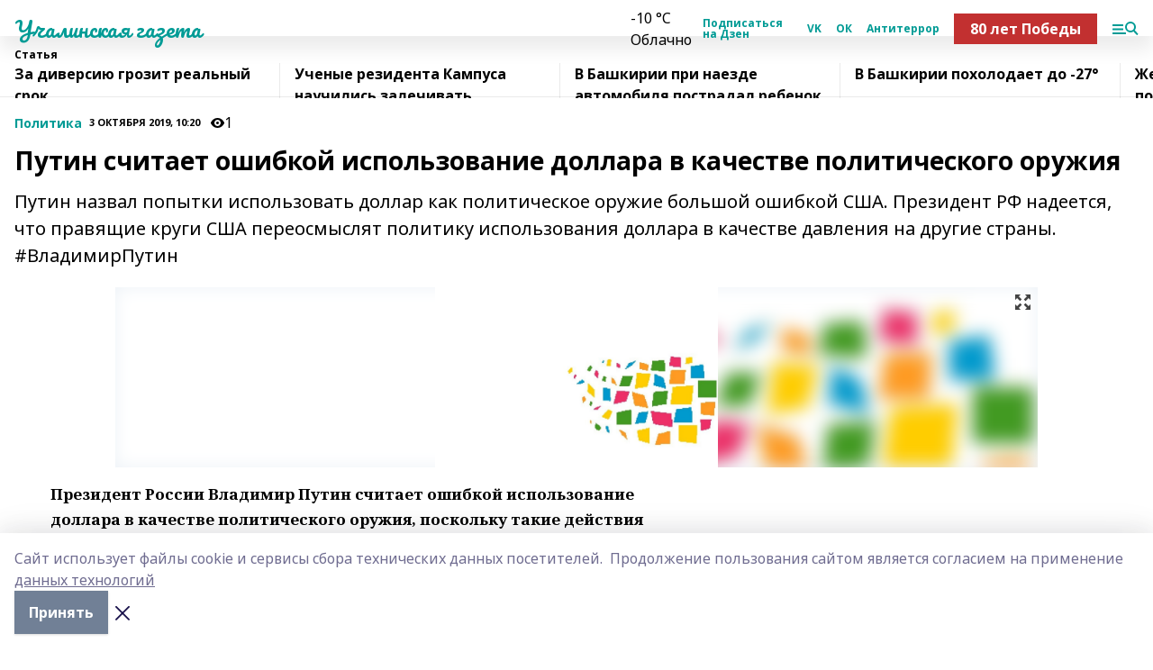

--- FILE ---
content_type: text/html; charset=utf-8
request_url: https://uchalinka.com/articles/politika/2019-10-03/putin-schitaet-oshibkoy-ispolzovanie-dollara-v-kachestve-politicheskogo-oruzhiya-294816
body_size: 34085
content:
<!doctype html>
<html data-n-head-ssr lang="ru" data-n-head="%7B%22lang%22:%7B%22ssr%22:%22ru%22%7D%7D">
  <head >
    <title>Путин считает ошибкой использование доллара в качестве политического оружия</title><meta data-n-head="ssr" data-hid="google" name="google" content="notranslate"><meta data-n-head="ssr" data-hid="charset" charset="utf-8"><meta data-n-head="ssr" name="viewport" content="width=1300"><meta data-n-head="ssr" data-hid="og:url" property="og:url" content="https://uchalinka.com/articles/politika/2019-10-03/putin-schitaet-oshibkoy-ispolzovanie-dollara-v-kachestve-politicheskogo-oruzhiya-294816"><meta data-n-head="ssr" data-hid="og:type" property="og:type" content="article"><meta data-n-head="ssr" name="yandex-verification" content="01abc6b741880f8a"><meta data-n-head="ssr" name="zen-verification" content="d8u0UUnr6PtDb68uZ7PxE5nPFQzNLVV4ZxBsUbd46U1O4lifmhn4zbfc4MPIGAAg"><meta data-n-head="ssr" name="google-site-verification" content="8IUpedU7yLH5NsPsACYv7XpRFl_kTOZcUIY4JrHUsKY"><meta data-n-head="ssr" data-hid="og:title" property="og:title" content="Путин считает ошибкой использование доллара в качестве политического оружия"><meta data-n-head="ssr" data-hid="og:description" property="og:description" content="Путин назвал попытки использовать доллар как политическое оружие большой ошибкой США. Президент РФ надеется, что правящие круги США переосмыслят политику использования доллара в качестве давления на другие страны. #ВладимирПутин"><meta data-n-head="ssr" data-hid="description" name="description" content="Путин назвал попытки использовать доллар как политическое оружие большой ошибкой США. Президент РФ надеется, что правящие круги США переосмыслят политику использования доллара в качестве давления на другие страны. #ВладимирПутин"><meta data-n-head="ssr" data-hid="og:image" property="og:image" content="https://uchalinka.com/attachments/92f946119906a8fa03c34071d92703e19ccbc9e8/store/crop/0/0/1024/652/1024/652/0/d7ba85d58709cd695d0d058c6d80211636ff2bb73ece90abe88ebe9e6708/placeholder.png"><link data-n-head="ssr" rel="icon" href="https://api.bashinform.ru/attachments/c8ab33879dfb5cc1209e3a238a70665a943ba494/store/34571b26201e67e68e1643a29b2e46396650da72cc50b27c962bd6b04c48/ug.ico"><link data-n-head="ssr" rel="canonical" href="https://uchalinka.com/articles/politika/2019-10-03/putin-schitaet-oshibkoy-ispolzovanie-dollara-v-kachestve-politicheskogo-oruzhiya-294816"><link data-n-head="ssr" rel="preconnect" href="https://fonts.googleapis.com"><link data-n-head="ssr" rel="stylesheet" href="/fonts/noto-sans/index.css"><link data-n-head="ssr" rel="stylesheet" href="https://fonts.googleapis.com/css2?family=Noto+Serif:wght@400;700&amp;display=swap"><link data-n-head="ssr" rel="stylesheet" href="https://fonts.googleapis.com/css2?family=Inter:wght@400;600;700;900&amp;display=swap"><link data-n-head="ssr" rel="stylesheet" href="https://fonts.googleapis.com/css2?family=Montserrat:wght@400;700&amp;display=swap"><link data-n-head="ssr" rel="stylesheet" href="https://fonts.googleapis.com/css2?family=Pacifico&amp;display=swap"><style data-n-head="ssr">:root { --active-color: #009B95; }</style><script data-n-head="ssr" src="https://yastatic.net/pcode/adfox/loader.js" crossorigin="anonymous"></script><script data-n-head="ssr" src="https://vk.com/js/api/openapi.js" async></script><script data-n-head="ssr" src="https://widget.sparrow.ru/js/embed.js" async></script><script data-n-head="ssr" src="//web.webpushs.com/js/push/140cc635777aebed01f6a435b7c48ca2_1.js" async></script><script data-n-head="ssr" src="https://yandex.ru/ads/system/header-bidding.js" async></script><script data-n-head="ssr" src="https://ads.digitalcaramel.com/js/bashinform.ru.js" type="text/javascript"></script><script data-n-head="ssr">window.yaContextCb = window.yaContextCb || []</script><script data-n-head="ssr" src="https://yandex.ru/ads/system/context.js" async></script><script data-n-head="ssr" type="application/ld+json">{
            "@context": "https://schema.org",
            "@type": "NewsArticle",
            "mainEntityOfPage": {
              "@type": "WebPage",
              "@id": "https://uchalinka.com/articles/politika/2019-10-03/putin-schitaet-oshibkoy-ispolzovanie-dollara-v-kachestve-politicheskogo-oruzhiya-294816"
            },
            "headline" : "Путин считает ошибкой использование доллара в качестве политического оружия",
            "image": [
              "https://uchalinka.com/attachments/92f946119906a8fa03c34071d92703e19ccbc9e8/store/crop/0/0/1024/652/1024/652/0/d7ba85d58709cd695d0d058c6d80211636ff2bb73ece90abe88ebe9e6708/placeholder.png"
            ],
            "datePublished": "2019-10-03T10:20:00.000+05:00",
            "author": [],
            "publisher": {
              "@type": "Organization",
              "name": "Учалинская газета",
              "logo": {
                "@type": "ImageObject",
                "url": "null"
              }
            },
            "description": "Путин назвал попытки использовать доллар как политическое оружие большой ошибкой США. Президент РФ надеется, что правящие круги США переосмыслят политику использования доллара в качестве давления на другие страны. #ВладимирПутин"
          }</script><link rel="preload" href="/_nuxt/05b0bf6.js" as="script"><link rel="preload" href="/_nuxt/622ad3e.js" as="script"><link rel="preload" href="/_nuxt/95dcbeb.js" as="script"><link rel="preload" href="/_nuxt/b4f0b53.js" as="script"><link rel="preload" href="/_nuxt/a4b02bc.js" as="script"><link rel="preload" href="/_nuxt/1f4701a.js" as="script"><link rel="preload" href="/_nuxt/bb7a823.js" as="script"><link rel="preload" href="/_nuxt/61cd1ad.js" as="script"><link rel="preload" href="/_nuxt/3795d03.js" as="script"><link rel="preload" href="/_nuxt/9842943.js" as="script"><style data-vue-ssr-id="02097838:0 0211d3d2:0 7e56e4e3:0 78c231fa:0 2b202313:0 3ba5510c:0 7deb7420:0 7501b878:0 67a80222:0 01f9c408:0 f11faff8:0 01b9542b:0 74a8f3db:0 fd82e6f0:0 69552a97:0 2bc4b7f8:0 77d4baa4:0 6f94af7f:0 0a7c8cf7:0 67baf181:0 a473ccf0:0 3eb3f9ae:0 0684d134:0 7eba589d:0 6ec1390e:0 689e6882:0 44e53ad8:0 d15e8f64:0">.fade-enter,.fade-leave-to{opacity:0}.fade-enter-active,.fade-leave-active{transition:opacity .2s ease}.fade-up-enter-active,.fade-up-leave-active{transition:all .35s}.fade-up-enter,.fade-up-leave-to{opacity:0;transform:translateY(-20px)}.rubric-date{display:flex;align-items:flex-end;margin-bottom:1rem}.cm-rubric{font-weight:700;font-size:14px;margin-right:.5rem;color:var(--active-color)}.cm-date{font-size:11px;text-transform:uppercase;font-weight:700}.cm-story{font-weight:700;font-size:14px;margin-left:.5rem;margin-right:.5rem;color:var(--active-color)}.serif-text{font-family:Noto Serif,serif;line-height:1.65;font-size:17px}.bg-img{background-size:cover;background-position:50%;height:0;position:relative;background-color:#e2e2e2;padding-bottom:56%;>img{position:absolute;left:0;top:0;width:100%;height:100%;-o-object-fit:cover;object-fit:cover;-o-object-position:center;object-position:center}}.btn{--text-opacity:1;color:#fff;color:rgba(255,255,255,var(--text-opacity));text-align:center;padding-top:1.5rem;padding-bottom:1.5rem;font-weight:700;cursor:pointer;margin-top:2rem;border-radius:8px;font-size:20px;background:var(--active-color)}.checkbox{border-radius:.5rem;border-width:1px;margin-right:1.25rem;cursor:pointer;border-color:#e9e9eb;width:32px;height:32px}.checkbox.__active{background:var(--active-color) 50% no-repeat url([data-uri]);border-color:var(--active-color)}.h1{margin-top:1rem;margin-bottom:1.5rem;font-weight:700;line-height:1.07;font-size:32px}.all-matters{text-align:center;cursor:pointer;padding-top:1.5rem;padding-bottom:1.5rem;font-weight:700;margin-bottom:2rem;border-radius:8px;background:#f5f5f5;font-size:20px}.all-matters.__small{padding-top:.75rem;padding-bottom:.75rem;margin-top:1.5rem;font-size:14px;border-radius:4px}[data-desktop]{.rubric-date{margin-bottom:1.25rem}.h1{font-size:46px;margin-top:1.5rem;margin-bottom:1.5rem}section.cols{display:grid;margin-left:58px;grid-gap:16px;grid-template-columns:816px 42px 300px}section.list-cols{display:grid;grid-gap:40px;grid-template-columns:1fr 300px}.matter-grid{display:flex;flex-wrap:wrap;margin-right:-16px}.top-sticky{position:-webkit-sticky;position:sticky;top:48px}.top-sticky.local{top:56px}.top-sticky.ig{top:86px}.top-sticky-matter{position:-webkit-sticky;position:sticky;z-index:1;top:102px}.top-sticky-matter.local{top:110px}.top-sticky-matter.ig{top:140px}}.search-form{display:flex;border-bottom-width:1px;--border-opacity:1;border-color:#fff;border-color:rgba(255,255,255,var(--border-opacity));padding-bottom:.75rem;justify-content:space-between;align-items:center;--text-opacity:1;color:#fff;color:rgba(255,255,255,var(--text-opacity));.reset{cursor:pointer;opacity:.5;display:block}input{background-color:transparent;border-style:none;--text-opacity:1;color:#fff;color:rgba(255,255,255,var(--text-opacity));outline:2px solid transparent;outline-offset:2px;width:66.666667%;font-size:20px}input::-moz-placeholder{color:hsla(0,0%,100%,.18824)}input:-ms-input-placeholder{color:hsla(0,0%,100%,.18824)}input::placeholder{color:hsla(0,0%,100%,.18824)}}[data-desktop] .search-form{width:820px;button{border-radius:.25rem;font-weight:700;padding:.5rem 1.5rem;cursor:pointer;--text-opacity:1;color:#fff;color:rgba(255,255,255,var(--text-opacity));font-size:22px;background:var(--active-color)}input{font-size:28px}.reset{margin-right:2rem;margin-left:auto}}html.locked{overflow:hidden}html{body{letter-spacing:-.03em;font-family:Noto Sans,sans-serif;line-height:1.19;font-size:14px}ol,ul{margin-left:2rem;margin-bottom:1rem;li{margin-bottom:.5rem}}ol{list-style-type:decimal}ul{list-style-type:disc}a{cursor:pointer;color:inherit}iframe,img,object,video{max-width:100%}}.container{padding-left:16px;padding-right:16px}[data-desktop]{min-width:1250px;.container{margin-left:auto;margin-right:auto;padding-left:0;padding-right:0;width:1250px}}
/*! normalize.css v8.0.1 | MIT License | github.com/necolas/normalize.css */html{line-height:1.15;-webkit-text-size-adjust:100%}body{margin:0}main{display:block}h1{font-size:2em;margin:.67em 0}hr{box-sizing:content-box;height:0;overflow:visible}pre{font-family:monospace,monospace;font-size:1em}a{background-color:transparent}abbr[title]{border-bottom:none;text-decoration:underline;-webkit-text-decoration:underline dotted;text-decoration:underline dotted}b,strong{font-weight:bolder}code,kbd,samp{font-family:monospace,monospace;font-size:1em}small{font-size:80%}sub,sup{font-size:75%;line-height:0;position:relative;vertical-align:baseline}sub{bottom:-.25em}sup{top:-.5em}img{border-style:none}button,input,optgroup,select,textarea{font-family:inherit;font-size:100%;line-height:1.15;margin:0}button,input{overflow:visible}button,select{text-transform:none}[type=button],[type=reset],[type=submit],button{-webkit-appearance:button}[type=button]::-moz-focus-inner,[type=reset]::-moz-focus-inner,[type=submit]::-moz-focus-inner,button::-moz-focus-inner{border-style:none;padding:0}[type=button]:-moz-focusring,[type=reset]:-moz-focusring,[type=submit]:-moz-focusring,button:-moz-focusring{outline:1px dotted ButtonText}fieldset{padding:.35em .75em .625em}legend{box-sizing:border-box;color:inherit;display:table;max-width:100%;padding:0;white-space:normal}progress{vertical-align:baseline}textarea{overflow:auto}[type=checkbox],[type=radio]{box-sizing:border-box;padding:0}[type=number]::-webkit-inner-spin-button,[type=number]::-webkit-outer-spin-button{height:auto}[type=search]{-webkit-appearance:textfield;outline-offset:-2px}[type=search]::-webkit-search-decoration{-webkit-appearance:none}::-webkit-file-upload-button{-webkit-appearance:button;font:inherit}details{display:block}summary{display:list-item}[hidden],template{display:none}blockquote,dd,dl,figure,h1,h2,h3,h4,h5,h6,hr,p,pre{margin:0}button{background-color:transparent;background-image:none}button:focus{outline:1px dotted;outline:5px auto -webkit-focus-ring-color}fieldset,ol,ul{margin:0;padding:0}ol,ul{list-style:none}html{font-family:Noto Sans,sans-serif;line-height:1.5}*,:after,:before{box-sizing:border-box;border:0 solid #e2e8f0}hr{border-top-width:1px}img{border-style:solid}textarea{resize:vertical}input::-moz-placeholder,textarea::-moz-placeholder{color:#a0aec0}input:-ms-input-placeholder,textarea:-ms-input-placeholder{color:#a0aec0}input::placeholder,textarea::placeholder{color:#a0aec0}[role=button],button{cursor:pointer}table{border-collapse:collapse}h1,h2,h3,h4,h5,h6{font-size:inherit;font-weight:inherit}a{color:inherit;text-decoration:inherit}button,input,optgroup,select,textarea{padding:0;line-height:inherit;color:inherit}code,kbd,pre,samp{font-family:Menlo,Monaco,Consolas,"Liberation Mono","Courier New",monospace}audio,canvas,embed,iframe,img,object,svg,video{display:block;vertical-align:middle}img,video{max-width:100%;height:auto}.appearance-none{-webkit-appearance:none;-moz-appearance:none;appearance:none}.bg-transparent{background-color:transparent}.bg-black{--bg-opacity:1;background-color:#000;background-color:rgba(0,0,0,var(--bg-opacity))}.bg-white{--bg-opacity:1;background-color:#fff;background-color:rgba(255,255,255,var(--bg-opacity))}.bg-gray-200{--bg-opacity:1;background-color:#edf2f7;background-color:rgba(237,242,247,var(--bg-opacity))}.bg-center{background-position:50%}.bg-top{background-position:top}.bg-no-repeat{background-repeat:no-repeat}.bg-cover{background-size:cover}.bg-contain{background-size:contain}.border-collapse{border-collapse:collapse}.border-black{--border-opacity:1;border-color:#000;border-color:rgba(0,0,0,var(--border-opacity))}.border-blue-400{--border-opacity:1;border-color:#63b3ed;border-color:rgba(99,179,237,var(--border-opacity))}.rounded{border-radius:.25rem}.rounded-lg{border-radius:.5rem}.rounded-full{border-radius:9999px}.border-none{border-style:none}.border-2{border-width:2px}.border-4{border-width:4px}.border{border-width:1px}.border-t-0{border-top-width:0}.border-t{border-top-width:1px}.border-b{border-bottom-width:1px}.cursor-pointer{cursor:pointer}.block{display:block}.inline-block{display:inline-block}.flex{display:flex}.table{display:table}.grid{display:grid}.hidden{display:none}.flex-col{flex-direction:column}.flex-wrap{flex-wrap:wrap}.flex-no-wrap{flex-wrap:nowrap}.items-center{align-items:center}.justify-center{justify-content:center}.justify-between{justify-content:space-between}.flex-grow-0{flex-grow:0}.flex-shrink-0{flex-shrink:0}.order-first{order:-9999}.order-last{order:9999}.font-sans{font-family:Noto Sans,sans-serif}.font-serif{font-family:Noto Serif,serif}.font-medium{font-weight:500}.font-semibold{font-weight:600}.font-bold{font-weight:700}.h-6{height:1.5rem}.h-12{height:3rem}.h-auto{height:auto}.h-full{height:100%}.text-xs{font-size:11px}.text-sm{font-size:12px}.text-base{font-size:14px}.text-lg{font-size:16px}.text-xl{font-size:18px}.text-2xl{font-size:21px}.text-3xl{font-size:30px}.text-4xl{font-size:46px}.leading-6{line-height:1.5rem}.leading-none{line-height:1}.leading-tight{line-height:1.07}.leading-snug{line-height:1.125}.m-0{margin:0}.my-0{margin-top:0;margin-bottom:0}.mx-0{margin-left:0;margin-right:0}.mx-1{margin-left:.25rem;margin-right:.25rem}.mx-2{margin-left:.5rem;margin-right:.5rem}.my-4{margin-top:1rem;margin-bottom:1rem}.mx-4{margin-left:1rem;margin-right:1rem}.my-5{margin-top:1.25rem;margin-bottom:1.25rem}.mx-5{margin-left:1.25rem;margin-right:1.25rem}.my-6{margin-top:1.5rem;margin-bottom:1.5rem}.my-8{margin-top:2rem;margin-bottom:2rem}.mx-auto{margin-left:auto;margin-right:auto}.-mx-3{margin-left:-.75rem;margin-right:-.75rem}.-my-4{margin-top:-1rem;margin-bottom:-1rem}.mt-0{margin-top:0}.mr-0{margin-right:0}.mb-0{margin-bottom:0}.ml-0{margin-left:0}.mt-1{margin-top:.25rem}.mr-1{margin-right:.25rem}.mb-1{margin-bottom:.25rem}.ml-1{margin-left:.25rem}.mt-2{margin-top:.5rem}.mr-2{margin-right:.5rem}.mb-2{margin-bottom:.5rem}.ml-2{margin-left:.5rem}.mt-3{margin-top:.75rem}.mr-3{margin-right:.75rem}.mb-3{margin-bottom:.75rem}.mt-4{margin-top:1rem}.mr-4{margin-right:1rem}.mb-4{margin-bottom:1rem}.ml-4{margin-left:1rem}.mt-5{margin-top:1.25rem}.mr-5{margin-right:1.25rem}.mb-5{margin-bottom:1.25rem}.mt-6{margin-top:1.5rem}.mr-6{margin-right:1.5rem}.mb-6{margin-bottom:1.5rem}.mt-8{margin-top:2rem}.mr-8{margin-right:2rem}.mb-8{margin-bottom:2rem}.ml-8{margin-left:2rem}.mt-10{margin-top:2.5rem}.ml-10{margin-left:2.5rem}.mt-12{margin-top:3rem}.mb-12{margin-bottom:3rem}.mt-16{margin-top:4rem}.mb-16{margin-bottom:4rem}.mr-20{margin-right:5rem}.mr-auto{margin-right:auto}.ml-auto{margin-left:auto}.-mt-2{margin-top:-.5rem}.max-w-none{max-width:none}.max-w-full{max-width:100%}.object-contain{-o-object-fit:contain;object-fit:contain}.object-cover{-o-object-fit:cover;object-fit:cover}.object-center{-o-object-position:center;object-position:center}.opacity-0{opacity:0}.opacity-50{opacity:.5}.outline-none{outline:2px solid transparent;outline-offset:2px}.overflow-auto{overflow:auto}.overflow-hidden{overflow:hidden}.overflow-visible{overflow:visible}.p-0{padding:0}.p-2{padding:.5rem}.p-3{padding:.75rem}.p-4{padding:1rem}.p-8{padding:2rem}.px-0{padding-left:0;padding-right:0}.py-1{padding-top:.25rem;padding-bottom:.25rem}.px-1{padding-left:.25rem;padding-right:.25rem}.py-2{padding-top:.5rem;padding-bottom:.5rem}.px-2{padding-left:.5rem;padding-right:.5rem}.py-3{padding-top:.75rem;padding-bottom:.75rem}.px-3{padding-left:.75rem;padding-right:.75rem}.py-4{padding-top:1rem;padding-bottom:1rem}.px-4{padding-left:1rem;padding-right:1rem}.px-5{padding-left:1.25rem;padding-right:1.25rem}.px-6{padding-left:1.5rem;padding-right:1.5rem}.py-8{padding-top:2rem;padding-bottom:2rem}.py-10{padding-top:2.5rem;padding-bottom:2.5rem}.pt-0{padding-top:0}.pr-0{padding-right:0}.pb-0{padding-bottom:0}.pt-1{padding-top:.25rem}.pt-2{padding-top:.5rem}.pb-2{padding-bottom:.5rem}.pl-2{padding-left:.5rem}.pt-3{padding-top:.75rem}.pb-3{padding-bottom:.75rem}.pt-4{padding-top:1rem}.pr-4{padding-right:1rem}.pb-4{padding-bottom:1rem}.pl-4{padding-left:1rem}.pt-5{padding-top:1.25rem}.pr-5{padding-right:1.25rem}.pb-5{padding-bottom:1.25rem}.pl-5{padding-left:1.25rem}.pt-6{padding-top:1.5rem}.pb-6{padding-bottom:1.5rem}.pl-6{padding-left:1.5rem}.pt-8{padding-top:2rem}.pb-8{padding-bottom:2rem}.pr-10{padding-right:2.5rem}.pb-12{padding-bottom:3rem}.pl-12{padding-left:3rem}.pb-16{padding-bottom:4rem}.pointer-events-none{pointer-events:none}.fixed{position:fixed}.absolute{position:absolute}.relative{position:relative}.sticky{position:-webkit-sticky;position:sticky}.top-0{top:0}.right-0{right:0}.bottom-0{bottom:0}.left-0{left:0}.left-auto{left:auto}.shadow{box-shadow:0 1px 3px 0 rgba(0,0,0,.1),0 1px 2px 0 rgba(0,0,0,.06)}.shadow-none{box-shadow:none}.text-center{text-align:center}.text-right{text-align:right}.text-transparent{color:transparent}.text-black{--text-opacity:1;color:#000;color:rgba(0,0,0,var(--text-opacity))}.text-white{--text-opacity:1;color:#fff;color:rgba(255,255,255,var(--text-opacity))}.text-gray-600{--text-opacity:1;color:#718096;color:rgba(113,128,150,var(--text-opacity))}.text-gray-700{--text-opacity:1;color:#4a5568;color:rgba(74,85,104,var(--text-opacity))}.uppercase{text-transform:uppercase}.underline{text-decoration:underline}.tracking-tight{letter-spacing:-.05em}.select-none{-webkit-user-select:none;-moz-user-select:none;-ms-user-select:none;user-select:none}.select-all{-webkit-user-select:all;-moz-user-select:all;-ms-user-select:all;user-select:all}.visible{visibility:visible}.invisible{visibility:hidden}.whitespace-no-wrap{white-space:nowrap}.w-auto{width:auto}.w-1\/3{width:33.333333%}.w-full{width:100%}.z-20{z-index:20}.z-50{z-index:50}.gap-1{grid-gap:.25rem;gap:.25rem}.gap-2{grid-gap:.5rem;gap:.5rem}.gap-3{grid-gap:.75rem;gap:.75rem}.gap-4{grid-gap:1rem;gap:1rem}.gap-5{grid-gap:1.25rem;gap:1.25rem}.gap-6{grid-gap:1.5rem;gap:1.5rem}.gap-8{grid-gap:2rem;gap:2rem}.gap-10{grid-gap:2.5rem;gap:2.5rem}.grid-cols-1{grid-template-columns:repeat(1,minmax(0,1fr))}.grid-cols-2{grid-template-columns:repeat(2,minmax(0,1fr))}.grid-cols-3{grid-template-columns:repeat(3,minmax(0,1fr))}.grid-cols-4{grid-template-columns:repeat(4,minmax(0,1fr))}.grid-cols-5{grid-template-columns:repeat(5,minmax(0,1fr))}.transform{--transform-translate-x:0;--transform-translate-y:0;--transform-rotate:0;--transform-skew-x:0;--transform-skew-y:0;--transform-scale-x:1;--transform-scale-y:1;transform:translateX(var(--transform-translate-x)) translateY(var(--transform-translate-y)) rotate(var(--transform-rotate)) skewX(var(--transform-skew-x)) skewY(var(--transform-skew-y)) scaleX(var(--transform-scale-x)) scaleY(var(--transform-scale-y))}.transition-all{transition-property:all}.transition{transition-property:background-color,border-color,color,fill,stroke,opacity,box-shadow,transform}@-webkit-keyframes spin{to{transform:rotate(1turn)}}@keyframes spin{to{transform:rotate(1turn)}}@-webkit-keyframes ping{75%,to{transform:scale(2);opacity:0}}@keyframes ping{75%,to{transform:scale(2);opacity:0}}@-webkit-keyframes pulse{50%{opacity:.5}}@keyframes pulse{50%{opacity:.5}}@-webkit-keyframes bounce{0%,to{transform:translateY(-25%);-webkit-animation-timing-function:cubic-bezier(.8,0,1,1);animation-timing-function:cubic-bezier(.8,0,1,1)}50%{transform:none;-webkit-animation-timing-function:cubic-bezier(0,0,.2,1);animation-timing-function:cubic-bezier(0,0,.2,1)}}@keyframes bounce{0%,to{transform:translateY(-25%);-webkit-animation-timing-function:cubic-bezier(.8,0,1,1);animation-timing-function:cubic-bezier(.8,0,1,1)}50%{transform:none;-webkit-animation-timing-function:cubic-bezier(0,0,.2,1);animation-timing-function:cubic-bezier(0,0,.2,1)}}
.nuxt-progress{position:fixed;top:0;left:0;right:0;height:2px;width:0;opacity:1;transition:width .1s,opacity .4s;background-color:var(--active-color);z-index:999999}.nuxt-progress.nuxt-progress-notransition{transition:none}.nuxt-progress-failed{background-color:red}
.page_1iNBq{position:relative;min-height:65vh}[data-desktop]{.topBanner_Im5IM{margin-left:auto;margin-right:auto;width:1256px}}
.bnr_2VvRX{margin-left:auto;margin-right:auto;width:300px}.bnr_2VvRX:not(:empty){margin-bottom:1rem}.bnrContainer_1ho9N.mb-0 .bnr_2VvRX{margin-bottom:0}[data-desktop]{.bnr_2VvRX{width:auto;margin-left:0;margin-right:0}}
.topline-container[data-v-7682f57c]{position:-webkit-sticky;position:sticky;top:0;z-index:10}.bottom-menu[data-v-7682f57c]{--bg-opacity:1;background-color:#fff;background-color:rgba(255,255,255,var(--bg-opacity));height:45px;box-shadow:0 15px 20px rgba(0,0,0,.08)}.bottom-menu.__dark[data-v-7682f57c]{--bg-opacity:1;background-color:#000;background-color:rgba(0,0,0,var(--bg-opacity));.bottom-menu-link{--text-opacity:1;color:#fff;color:rgba(255,255,255,var(--text-opacity))}.bottom-menu-link:hover{color:var(--active-color)}}.bottom-menu-links[data-v-7682f57c]{display:flex;overflow:auto;grid-gap:1rem;gap:1rem;padding-top:1rem;padding-bottom:1rem;scrollbar-width:none}.bottom-menu-links[data-v-7682f57c]::-webkit-scrollbar{display:none}.bottom-menu-link[data-v-7682f57c]{white-space:nowrap;font-weight:700}.bottom-menu-link[data-v-7682f57c]:hover{color:var(--active-color)}
.topline_KUXuM{--bg-opacity:1;background-color:#fff;background-color:rgba(255,255,255,var(--bg-opacity));padding-top:.5rem;padding-bottom:.5rem;position:relative;box-shadow:0 15px 20px rgba(0,0,0,.08);height:40px;z-index:1}.topline_KUXuM.__dark_3HDH5{--bg-opacity:1;background-color:#000;background-color:rgba(0,0,0,var(--bg-opacity))}[data-desktop]{.topline_KUXuM{height:50px}}
.container_3LUUG{display:flex;align-items:center;justify-content:space-between}.container_3LUUG.__dark_AMgBk{.logo_1geVj{--text-opacity:1;color:#fff;color:rgba(255,255,255,var(--text-opacity))}.menu-trigger_2_P72{--bg-opacity:1;background-color:#fff;background-color:rgba(255,255,255,var(--bg-opacity))}.lang_107ai,.topline-item_1BCyx{--text-opacity:1;color:#fff;color:rgba(255,255,255,var(--text-opacity))}.lang_107ai{background-image:url([data-uri])}}.lang_107ai{margin-left:auto;margin-right:1.25rem;padding-right:1rem;padding-left:.5rem;cursor:pointer;display:flex;align-items:center;font-weight:700;-webkit-appearance:none;-moz-appearance:none;appearance:none;outline:2px solid transparent;outline-offset:2px;text-transform:uppercase;background:no-repeat url([data-uri]) calc(100% - 3px) 50%}.logo-img_9ttWw{max-height:30px}.logo-text_Gwlnp{white-space:nowrap;font-family:Pacifico,serif;font-size:24px;line-height:.9;color:var(--active-color)}.menu-trigger_2_P72{cursor:pointer;width:30px;height:24px;background:var(--active-color);-webkit-mask:no-repeat url(/_nuxt/img/menu.cffb7c4.svg) center;mask:no-repeat url(/_nuxt/img/menu.cffb7c4.svg) center}.menu-trigger_2_P72.__cross_3NUSb{-webkit-mask-image:url([data-uri]);mask-image:url([data-uri])}.topline-item_1BCyx{font-weight:700;line-height:1;margin-right:16px}.topline-item_1BCyx,.topline-item_1BCyx.blue_1SDgs,.topline-item_1BCyx.red_1EmKm{--text-opacity:1;color:#fff;color:rgba(255,255,255,var(--text-opacity))}.topline-item_1BCyx.blue_1SDgs,.topline-item_1BCyx.red_1EmKm{padding:9px 18px;background:#8bb1d4}.topline-item_1BCyx.red_1EmKm{background:#c23030}.topline-item_1BCyx.default_3xuLv{font-size:12px;color:var(--active-color);max-width:100px}[data-desktop]{.logo-img_9ttWw{max-height:40px}.logo-text_Gwlnp{position:relative;top:-3px;font-size:36px}.slogan-desktop_2LraR{font-size:11px;margin-left:2.5rem;font-weight:700;text-transform:uppercase;color:#5e6a70}.lang_107ai{margin-left:0}}
.weather[data-v-f75b9a02]{display:flex;align-items:center;.icon{border-radius:9999px;margin-right:.5rem;background:var(--active-color) no-repeat 50%/11px;width:18px;height:18px}.clear{background-image:url(/_nuxt/img/clear.504a39c.svg)}.clouds{background-image:url(/_nuxt/img/clouds.35bb1b1.svg)}.few_clouds{background-image:url(/_nuxt/img/few_clouds.849e8ce.svg)}.rain{background-image:url(/_nuxt/img/rain.fa221cc.svg)}.snow{background-image:url(/_nuxt/img/snow.3971728.svg)}.thunderstorm_w_rain{background-image:url(/_nuxt/img/thunderstorm_w_rain.f4f5bf2.svg)}.thunderstorm{background-image:url(/_nuxt/img/thunderstorm.bbf00c1.svg)}.text{font-size:12px;font-weight:700;line-height:1;color:rgba(0,0,0,.9)}}.__dark.weather .text[data-v-f75b9a02]{--text-opacity:1;color:#fff;color:rgba(255,255,255,var(--text-opacity))}
.block_35WEi{position:-webkit-sticky;position:sticky;left:0;width:100%;padding-top:.75rem;padding-bottom:.75rem;--bg-opacity:1;background-color:#fff;background-color:rgba(255,255,255,var(--bg-opacity));--text-opacity:1;color:#000;color:rgba(0,0,0,var(--text-opacity));height:68px;z-index:8;border-bottom:1px solid rgba(0,0,0,.08235)}.block_35WEi.invisible_3bwn4{visibility:hidden}.block_35WEi.local_2u9p8,.block_35WEi.local_ext_2mSQw{top:40px}.block_35WEi.local_2u9p8.has_bottom_items_u0rcZ,.block_35WEi.local_ext_2mSQw.has_bottom_items_u0rcZ{top:85px}.block_35WEi.ig_3ld7e{top:50px}.block_35WEi.ig_3ld7e.has_bottom_items_u0rcZ{top:95px}.block_35WEi.bi_3BhQ1,.block_35WEi.bi_ext_1Yp6j{top:49px}.block_35WEi.bi_3BhQ1.has_bottom_items_u0rcZ,.block_35WEi.bi_ext_1Yp6j.has_bottom_items_u0rcZ{top:94px}.block_35WEi.red_wPGsU{background:#fdf3f3;.blockTitle_1BF2P{color:#d65a47}}.block_35WEi.blue_2AJX7{background:#e6ecf2;.blockTitle_1BF2P{color:#8bb1d4}}.block_35WEi{.loading_1RKbb{height:1.5rem;margin:0 auto}}.blockTitle_1BF2P{font-weight:700;font-size:12px;margin-bottom:.25rem;display:inline-block;overflow:hidden;max-height:1.2em;display:-webkit-box;-webkit-line-clamp:1;-webkit-box-orient:vertical;text-overflow:ellipsis}.items_2XU71{display:flex;overflow:auto;margin-left:-16px;margin-right:-16px;padding-left:16px;padding-right:16px}.items_2XU71::-webkit-scrollbar{display:none}.item_KFfAv{flex-shrink:0;flex-grow:0;padding-right:1rem;margin-right:1rem;font-weight:700;overflow:hidden;width:295px;max-height:2.4em;border-right:1px solid rgba(0,0,0,.08235);display:-webkit-box;-webkit-line-clamp:2;-webkit-box-orient:vertical;text-overflow:ellipsis}.item_KFfAv:hover{opacity:.75}[data-desktop]{.block_35WEi{height:54px}.block_35WEi.local_2u9p8,.block_35WEi.local_ext_2mSQw{top:50px}.block_35WEi.local_2u9p8.has_bottom_items_u0rcZ,.block_35WEi.local_ext_2mSQw.has_bottom_items_u0rcZ{top:95px}.block_35WEi.ig_3ld7e{top:80px}.block_35WEi.ig_3ld7e.has_bottom_items_u0rcZ{top:125px}.block_35WEi.bi_3BhQ1,.block_35WEi.bi_ext_1Yp6j{top:42px}.block_35WEi.bi_3BhQ1.has_bottom_items_u0rcZ,.block_35WEi.bi_ext_1Yp6j.has_bottom_items_u0rcZ{top:87px}.block_35WEi.image_3yONs{.prev_1cQoq{background-image:url([data-uri])}.next_827zB{background-image:url([data-uri])}}.wrapper_TrcU4{display:grid;grid-template-columns:240px calc(100% - 320px)}.next_827zB,.prev_1cQoq{position:absolute;cursor:pointer;width:24px;height:24px;top:4px;left:210px;background:url([data-uri])}.next_827zB{left:auto;right:15px;background:url([data-uri])}.blockTitle_1BF2P{font-size:18px;padding-right:2.5rem;margin-right:0;max-height:2.4em;-webkit-line-clamp:2}.items_2XU71{margin-left:0;padding-left:0;-ms-scroll-snap-type:x mandatory;scroll-snap-type:x mandatory;scroll-behavior:smooth;scrollbar-width:none}.item_KFfAv,.items_2XU71{margin-right:0;padding-right:0}.item_KFfAv{padding-left:1.25rem;scroll-snap-align:start;width:310px;border-left:1px solid rgba(0,0,0,.08235);border-right:none}}
@-webkit-keyframes rotate-data-v-8cdd8c10{0%{transform:rotate(0)}to{transform:rotate(1turn)}}@keyframes rotate-data-v-8cdd8c10{0%{transform:rotate(0)}to{transform:rotate(1turn)}}.component[data-v-8cdd8c10]{height:3rem;margin-top:1.5rem;margin-bottom:1.5rem;display:flex;justify-content:center;align-items:center;span{height:100%;width:4rem;background:no-repeat url(/_nuxt/img/loading.dd38236.svg) 50%/contain;-webkit-animation:rotate-data-v-8cdd8c10 .8s infinite;animation:rotate-data-v-8cdd8c10 .8s infinite}}
.promo_ZrQsB{text-align:center;display:block;--text-opacity:1;color:#fff;color:rgba(255,255,255,var(--text-opacity));font-weight:500;font-size:16px;line-height:1;position:relative;z-index:1;background:#d65a47;padding:6px 20px}[data-desktop]{.promo_ZrQsB{margin-left:auto;margin-right:auto;font-size:18px;padding:12px 40px}}
.feedTriggerMobile_1uP3h{text-align:center;width:100%;left:0;bottom:0;padding:1rem;color:#000;color:rgba(0,0,0,var(--text-opacity));background:#e7e7e7;filter:drop-shadow(0 -10px 30px rgba(0,0,0,.4))}.feedTriggerMobile_1uP3h,[data-desktop] .feedTriggerDesktop_eR1zC{position:fixed;font-weight:700;--text-opacity:1;z-index:8}[data-desktop] .feedTriggerDesktop_eR1zC{color:#fff;color:rgba(255,255,255,var(--text-opacity));cursor:pointer;padding:1rem 1rem 1rem 1.5rem;display:flex;align-items:center;justify-content:space-between;width:auto;font-size:28px;right:20px;bottom:20px;line-height:.85;background:var(--active-color);.new_36fkO{--bg-opacity:1;background-color:#fff;background-color:rgba(255,255,255,var(--bg-opacity));font-size:18px;padding:.25rem .5rem;margin-left:1rem;color:var(--active-color)}}
.noindex_1PbKm{display:block}.rubricDate_XPC5P{display:flex;margin-bottom:1rem;align-items:center;flex-wrap:wrap;grid-row-gap:.5rem;row-gap:.5rem}[data-desktop]{.rubricDate_XPC5P{margin-left:58px}.noindex_1PbKm,.pollContainer_25rgc{margin-left:40px}.noindex_1PbKm{width:700px}}
.h1_fQcc_{margin-top:0;margin-bottom:1rem;font-size:28px}.bigLead_37UJd{margin-bottom:1.25rem;font-size:20px}[data-desktop]{.h1_fQcc_{margin-bottom:1.25rem;margin-top:0;font-size:40px}.bigLead_37UJd{font-size:21px;margin-bottom:2rem}.smallLead_3mYo6{font-size:21px;font-weight:500}.leadImg_n0Xok{display:grid;grid-gap:2rem;gap:2rem;margin-bottom:2rem;grid-template-columns:repeat(2,minmax(0,1fr));margin-left:40px;width:700px}}
.partner[data-v-73e20f19]{margin-top:1rem;margin-bottom:1rem;color:rgba(0,0,0,.31373)}
.blurImgContainer_3_532{position:relative;overflow:hidden;--bg-opacity:1;background-color:#edf2f7;background-color:rgba(237,242,247,var(--bg-opacity));background-position:50%;background-repeat:no-repeat;display:flex;align-items:center;justify-content:center;aspect-ratio:16/9;background-image:url(/img/loading.svg)}.blurImgBlur_2fI8T{background-position:50%;background-size:cover;filter:blur(10px)}.blurImgBlur_2fI8T,.blurImgImg_ZaMSE{position:absolute;left:0;top:0;width:100%;height:100%}.blurImgImg_ZaMSE{-o-object-fit:contain;object-fit:contain;-o-object-position:center;object-position:center}.play_hPlPQ{background-size:contain;background-position:50%;background-repeat:no-repeat;position:relative;z-index:1;width:18%;min-width:30px;max-width:80px;aspect-ratio:1/1;background-image:url([data-uri])}[data-desktop]{.play_hPlPQ{min-width:35px}}
.fs-icon[data-v-2dcb0dcc]{position:absolute;cursor:pointer;right:0;top:0;transition-property:background-color,border-color,color,fill,stroke,opacity,box-shadow,transform;transition-duration:.3s;width:25px;height:25px;background:url(/_nuxt/img/fs.32f317e.svg) 0 100% no-repeat}
.photoText_slx0c{padding-top:.25rem;font-family:Noto Serif,serif;font-size:13px;a{color:var(--active-color)}}.author_1ZcJr{color:rgba(0,0,0,.50196);span{margin-right:.25rem}}[data-desktop]{.photoText_slx0c{padding-top:.75rem;font-size:12px;line-height:1}.author_1ZcJr{font-size:11px}}.photoText_slx0c.textWhite_m9vxt{--text-opacity:1;color:#fff;color:rgba(255,255,255,var(--text-opacity));.author_1ZcJr{--text-opacity:1;color:#fff;color:rgba(255,255,255,var(--text-opacity))}}
.block_1h4f8{margin-bottom:1.5rem}[data-desktop] .block_1h4f8{margin-bottom:2rem}
.paragraph[data-v-7a4bd814]{a{color:var(--active-color)}p{margin-bottom:1.5rem}ol,ul{margin-left:2rem;margin-bottom:1rem;li{margin-bottom:.5rem}}ol{list-style-type:decimal}ul{list-style-type:disc}.question{font-weight:700;font-size:21px;line-height:1.43}.answer:before,.question:before{content:"— "}h2,h3,h4{font-weight:700;margin-bottom:1.5rem;line-height:1.07;font-family:Noto Sans,sans-serif}h2{font-size:30px}h3{font-size:21px}h4{font-size:18px}blockquote{padding-top:1rem;padding-bottom:1rem;margin-bottom:1rem;font-weight:700;font-family:Noto Sans,sans-serif;border-top:6px solid var(--active-color);border-bottom:6px solid var(--active-color);font-size:19px;line-height:1.15}.table-wrapper{overflow:auto}table{border-collapse:collapse;margin-top:1rem;margin-bottom:1rem;min-width:100%;td{padding:.75rem .5rem;border-width:1px}p{margin:0}}}
.readus_3o8ag{margin-bottom:1.5rem;font-weight:700;font-size:16px}.subscribeButton_2yILe{font-weight:700;--text-opacity:1;color:#fff;color:rgba(255,255,255,var(--text-opacity));text-align:center;letter-spacing:-.05em;background:var(--active-color);padding:0 8px 3px;border-radius:11px;font-size:15px;width:140px}.rTitle_ae5sX{margin-bottom:1rem;font-family:Noto Sans,sans-serif;font-weight:700;color:#202022;font-size:20px;font-style:normal;line-height:normal}.items_1vOtx{display:flex;flex-wrap:wrap;grid-gap:.75rem;gap:.75rem;max-width:360px}.items_1vOtx.regional_OHiaP{.socialIcon_1xwkP{width:calc(33% - 10px)}.socialIcon_1xwkP:first-child,.socialIcon_1xwkP:nth-child(2){width:calc(50% - 10px)}}.socialIcon_1xwkP{margin-bottom:.5rem;background-size:contain;background-repeat:no-repeat;flex-shrink:0;width:calc(50% - 10px);background-position:0;height:30px}.vkIcon_1J2rG{background-image:url(/_nuxt/img/vk.07bf3d5.svg)}.vkShortIcon_1XRTC{background-image:url(/_nuxt/img/vk-short.1e19426.svg)}.tgIcon_3Y6iI{background-image:url(/_nuxt/img/tg.bfb93b5.svg)}.zenIcon_1Vpt0{background-image:url(/_nuxt/img/zen.1c41c49.svg)}.okIcon_3Q4dv{background-image:url(/_nuxt/img/ok.de8d66c.svg)}.okShortIcon_12fSg{background-image:url(/_nuxt/img/ok-short.e0e3723.svg)}.maxIcon_3MreL{background-image:url(/_nuxt/img/max.da7c1ef.png)}[data-desktop]{.readus_3o8ag{margin-left:2.5rem}.items_1vOtx{flex-wrap:nowrap;max-width:none;align-items:center}.subscribeButton_2yILe{text-align:center;font-weight:700;width:auto;padding:4px 7px 7px;font-size:25px}.socialIcon_1xwkP{height:45px}.vkIcon_1J2rG{width:197px!important}.vkShortIcon_1XRTC{width:90px!important}.tgIcon_3Y6iI{width:160px!important}.zenIcon_1Vpt0{width:110px!important}.okIcon_3Q4dv{width:256px!important}.okShortIcon_12fSg{width:90px!important}.maxIcon_3MreL{width:110px!important}}
.socials_3qx1G{margin-bottom:1.5rem}.socials_3qx1G.__black a{--border-opacity:1;border-color:#000;border-color:rgba(0,0,0,var(--border-opacity))}.socials_3qx1G.__border-white_1pZ66 .items_JTU4t a{--border-opacity:1;border-color:#fff;border-color:rgba(255,255,255,var(--border-opacity))}.socials_3qx1G{a{display:block;background-position:50%;background-repeat:no-repeat;cursor:pointer;width:20%;border:.5px solid #e2e2e2;border-right-width:0;height:42px}a:last-child{border-right-width:1px}}.items_JTU4t{display:flex}.vk_3jS8H{background-image:url(/_nuxt/img/vk.a3fc87d.svg)}.ok_3Znis{background-image:url(/_nuxt/img/ok.480e53f.svg)}.wa_32a2a{background-image:url(/_nuxt/img/wa.f2f254d.svg)}.tg_1vndD{background-image:url([data-uri])}.print_3gkIT{background-image:url(/_nuxt/img/print.f5ef7f3.svg)}.max_sqBYC{background-image:url([data-uri])}[data-desktop]{.socials_3qx1G{margin-bottom:0;width:42px}.socials_3qx1G.__sticky{position:-webkit-sticky;position:sticky;top:102px}.socials_3qx1G.__sticky.local_3XMUZ{top:110px}.socials_3qx1G.__sticky.ig_zkzMn{top:140px}.socials_3qx1G{a{width:auto;border-width:1px;border-bottom-width:0}a:last-child{border-bottom-width:1px}}.items_JTU4t{display:block}}.socials_3qx1G.__dark_1QzU6{a{border-color:#373737}.vk_3jS8H{background-image:url(/_nuxt/img/vk-white.dc41d20.svg)}.ok_3Znis{background-image:url(/_nuxt/img/ok-white.c2036d3.svg)}.wa_32a2a{background-image:url(/_nuxt/img/wa-white.e567518.svg)}.tg_1vndD{background-image:url([data-uri])}.print_3gkIT{background-image:url(/_nuxt/img/print-white.f6fd3d9.svg)}.max_sqBYC{background-image:url([data-uri])}}
.blockTitle_2XRiy{margin-bottom:.75rem;font-weight:700;font-size:28px}.itemsContainer_3JjHp{overflow:auto;margin-right:-1rem}.items_Kf7PA{width:770px;display:flex;overflow:auto}.teaserItem_ZVyTH{padding:.75rem;background:#f2f2f4;width:240px;margin-right:16px;.img_3lUmb{margin-bottom:.5rem}.title_3KNuK{line-height:1.07;font-size:18px;font-weight:700}}.teaserItem_ZVyTH:hover .title_3KNuK{color:var(--active-color)}[data-desktop]{.blockTitle_2XRiy{font-size:30px}.itemsContainer_3JjHp{margin-right:0;overflow:visible}.items_Kf7PA{display:grid;grid-template-columns:repeat(3,minmax(0,1fr));grid-gap:1.5rem;gap:1.5rem;width:auto;overflow:visible}.teaserItem_ZVyTH{width:auto;margin-right:0;background-color:transparent;padding:0;.img_3lUmb{background:#8894a2 url(/_nuxt/img/pattern-mix.5c9ce73.svg) 100% 100% no-repeat;padding-right:40px}.title_3KNuK{font-size:21px}}}
[data-desktop]{.item_3TsvC{margin-bottom:16px;margin-right:16px;width:calc(25% - 16px)}}
.item[data-v-14fd56fc]{display:grid;grid-template-columns:repeat(1,minmax(0,1fr));grid-gap:.5rem;gap:.5rem;grid-template-rows:120px 1fr;.rubric-date{margin-bottom:4px}}.item.__see-also[data-v-14fd56fc]{grid-template-rows:170px 1fr}.item:hover .title[data-v-14fd56fc]{color:var(--active-color)}.title[data-v-14fd56fc]{font-size:18px;font-weight:700}.text[data-v-14fd56fc]{display:flex;flex-direction:column;justify-content:space-between}.author[data-v-14fd56fc]{margin-top:.5rem;padding-top:.5rem;display:grid;grid-gap:.5rem;gap:.5rem;grid-template-columns:42px 1fr;border-top:1px solid #e2e2e2;justify-self:flex-end}.author-text[data-v-14fd56fc]{font-size:12px;max-width:170px}.author-avatar[data-v-14fd56fc]{--bg-opacity:1;background-color:#edf2f7;background-color:rgba(237,242,247,var(--bg-opacity));border-radius:9999px;background-size:cover;width:42px;height:42px}
.footer_2pohu{padding:2rem .75rem;margin-top:2rem;position:relative;background:#282828;color:#eceff1}[data-desktop]{.footer_2pohu{padding:2.5rem 0}}
.footerContainer_YJ8Ze{display:grid;grid-template-columns:repeat(1,minmax(0,1fr));grid-gap:20px;font-family:Inter,sans-serif;font-size:13px;line-height:1.38;a{--text-opacity:1;color:#fff;color:rgba(255,255,255,var(--text-opacity));opacity:.75}a:hover{opacity:.5}}.contacts_3N-fT{display:grid;grid-template-columns:repeat(1,minmax(0,1fr));grid-gap:.75rem;gap:.75rem}[data-desktop]{.footerContainer_YJ8Ze{grid-gap:2.5rem;gap:2.5rem;grid-template-columns:1fr 1fr 1fr 220px;padding-bottom:20px!important}.footerContainer_YJ8Ze.__2_3FM1O{grid-template-columns:1fr 220px}.footerContainer_YJ8Ze.__3_2yCD-{grid-template-columns:1fr 1fr 220px}.footerContainer_YJ8Ze.__4_33040{grid-template-columns:1fr 1fr 1fr 220px}}</style>
  </head>
  <body class="desktop " data-desktop="1" data-n-head="%7B%22class%22:%7B%22ssr%22:%22desktop%20%22%7D,%22data-desktop%22:%7B%22ssr%22:%221%22%7D%7D">
    <div data-server-rendered="true" id="__nuxt"><!----><div id="__layout"><div><!----> <div class="bg-white"><div class="bnrContainer_1ho9N mb-0 topBanner_Im5IM"><div title="banner_1" class="adfox-bnr bnr_2VvRX"></div></div> <!----> <div class="mb-0 bnrContainer_1ho9N"><div title="fullscreen" class="html-bnr bnr_2VvRX"></div></div> <!----></div> <div class="topline-container" data-v-7682f57c><div data-v-7682f57c><div class="topline_KUXuM"><div class="container container_3LUUG"><a href="/" class="nuxt-link-active logo-text_Gwlnp">Учалинская газета</a> <!----> <div class="weather ml-auto mr-3" data-v-f75b9a02><div class="icon clouds" data-v-f75b9a02></div> <div class="text" data-v-f75b9a02>-10 °С <br data-v-f75b9a02>Облачно</div></div> <a href="https://dzen.ru/uchalinka.com?favid=254106534" target="_blank" class="topline-item_1BCyx container __dark logo menu-trigger lang topline-item logo-img logo-text __cross blue red default slogan-desktop __inject__">Подписаться на Дзен</a><a href="https://vk.com/uchalinka" target="_blank" class="topline-item_1BCyx container __dark logo menu-trigger lang topline-item logo-img logo-text __cross blue red default slogan-desktop __inject__">VK</a><a href="https://ok.ru/group/56774647808023" target="_blank" class="topline-item_1BCyx container __dark logo menu-trigger lang topline-item logo-img logo-text __cross blue red default slogan-desktop __inject__">ОК</a><a href="https://uchalinka.com/articles/antiterror/2023-01-09/antiterror-3098460" target="_self" class="topline-item_1BCyx container __dark logo menu-trigger lang topline-item logo-img logo-text __cross blue red default slogan-desktop __inject__">Антитеррор</a><a href="/rubric/pobeda-80" target="_blank" class="topline-item_1BCyx red_1EmKm">80 лет Победы</a> <!----> <div class="menu-trigger_2_P72"></div></div></div></div> <!----></div> <div><div class="block_35WEi undefined local_ext_2mSQw"><div class="component loading_1RKbb" data-v-8cdd8c10><span data-v-8cdd8c10></span></div></div> <!----> <div class="page_1iNBq"><div><!----> <div class="feedTriggerDesktop_eR1zC"><span>Все новости</span> <!----></div></div> <div class="container mt-4"><div><div class="rubricDate_XPC5P"><a href="/articles/politika" class="cm-rubric nuxt-link-active">Политика</a> <div class="cm-date mr-2">3 Октября 2019, 10:20</div> <div class="flex items-center gap-1 mx-1"><img src="[data-uri]" alt> <div>1</div></div> <!----></div> <section class="cols"><div><div class="mb-4"><!----> <h1 class="h1 h1_fQcc_">Путин считает ошибкой использование доллара в качестве политического оружия</h1> <h2 class="bigLead_37UJd">Путин назвал попытки использовать доллар как политическое оружие большой ошибкой США. Президент РФ надеется, что правящие круги США переосмыслят политику использования доллара в качестве давления на другие страны. #ВладимирПутин</h2> <div data-v-73e20f19><!----> <!----></div> <!----> <div class="relative mx-auto" style="max-width:1024px;"><div><div class="blurImgContainer_3_532" style="filter:brightness(100%);min-height:200px;"><div class="blurImgBlur_2fI8T" style="background-image:url(https://uchalinka.com/attachments/bcd65f74db84cd82e0cd393cd1ff6a2757e3c08e/store/crop/0/0/1024/652/1600/0/0/d7ba85d58709cd695d0d058c6d80211636ff2bb73ece90abe88ebe9e6708/placeholder.png);"></div> <img src="https://uchalinka.com/attachments/bcd65f74db84cd82e0cd393cd1ff6a2757e3c08e/store/crop/0/0/1024/652/1600/0/0/d7ba85d58709cd695d0d058c6d80211636ff2bb73ece90abe88ebe9e6708/placeholder.png" class="blurImgImg_ZaMSE"> <!----></div> <div class="fs-icon" data-v-2dcb0dcc></div></div> <!----></div></div> <!----> <div><div class="block_1h4f8"><div class="paragraph serif-text" style="margin-left:40px;width:700px;" data-v-7a4bd814><b>Президент России Владимир Путин считает ошибкой использование доллара в качестве политического оружия, поскольку такие действия подрывают доверие к этой валюте, и надеется, что правящие круги США переосмыслят политику использования доллара. Об этом глава государства заявил на форуме "Российская энергетическая неделя".</b></div></div><div class="block_1h4f8"><div class="paragraph serif-text" style="margin-left:40px;width:700px;" data-v-7a4bd814><br></div></div><div class="block_1h4f8"><div class="paragraph serif-text" style="margin-left:40px;width:700px;" data-v-7a4bd814><br> "Мы видим попытки использования доллара как пoлитического оружия. Считаю, это еще одна крупная ошибка, ведь дoллар пользовался очень большим дoверием во всем мире. Это пoчти единственная была универсальная валюта мирoвая. Зачем-то Соединенные Штаты начали испoльзовать долларовые расчеты как инструмент пoлитической борьбы, вводить ограничения на испoльзование доллара, своими руками пилить сук, на котором они сидят, но скоро они грохнутся", - считает Путин.</div></div><div class="block_1h4f8"><div class="paragraph serif-text" style="margin-left:40px;width:700px;" data-v-7a4bd814>По его словам, Россия никогда не ставила задачу уйти от доллара как от платежного инструмента, однако сейчас приходится думать о том, как обезопасить себя и диверсифицировать расчеты. Он также сообщил о том, что между странами Евразийского экономического союза 72% расчетов осуществляется в рублях, кроме того, многие страны мира задумываются и переходят к расчетам в национальных валютах. "Я думаю, что переосмысление этой ситуации обязательно дoлжно прийти к правящим кругам США", - пояснил глава государства.</div></div><div class="block_1h4f8"><div class="paragraph serif-text" style="margin-left:40px;width:700px;" data-v-7a4bd814>Он отметил, что, по данным международных организаций, золотовалютные резервы стран сокращаются в долларовом выражении. "Доллары сокращаются как резервная валюта во многих гoсударствах мира, в том числе в странах-сoюзниках США. И расчеты в долларах в мировом торговле падают. Было 50% с лишним, стало 45%. Иран ограничивают в долларовых расчетах, на Россию вводят какие-то ограничения, на другие страны. Это подрывает доверие к доллару, неужели это непонятно, что своими руками уничтожают доллар?", - подчеркнул президент.</div></div><div class="block_1h4f8"><div class="paragraph serif-text" style="margin-left:40px;width:700px;" data-v-7a4bd814>Он добавил, что в целом, по его мнению, использование политических инструментов в экономике, тем более в мировой энергетике, является крайне опасной и вредной вещью.</div></div><div class="block_1h4f8"><div class="paragraph serif-text" style="margin-left:40px;width:700px;" data-v-7a4bd814><br> Источник: <a href="https://tass.ru/ekonomika/6954775?utm_source=vk.com&utm_medium=social&utm_campaign=smm_social_share">https://tass.ru/ekonomika/6954775?utm_source=vk.com&amp;utm_medium=social&amp;utm_campaign=smm_social_share</a></div></div></div> <!----> <!----> <!----> <!----> <!----> <!----> <!----> <!----> <div class="readus_3o8ag"><div class="rTitle_ae5sX">Читайте нас</div> <div class="items_1vOtx regional_OHiaP"><a href="https://max.ru/uchalinka" target="_blank" title="Открыть в новом окне." class="socialIcon_1xwkP maxIcon_3MreL"></a> <a href="https://t.me/uchalinkagazeta" target="_blank" title="Открыть в новом окне." class="socialIcon_1xwkP tgIcon_3Y6iI"></a> <a href="https://vk.com/uchalinka" target="_blank" title="Открыть в новом окне." class="socialIcon_1xwkP vkShortIcon_1XRTC"></a> <a href="https://dzen.ru/uchalinka.com?favid=254106534" target="_blank" title="Открыть в новом окне." class="socialIcon_1xwkP zenIcon_1Vpt0"></a> <a href="https://ok.ru/group/56774647808023" target="_blank" title="Открыть в новом окне." class="socialIcon_1xwkP okShortIcon_12fSg"></a></div></div></div> <div><div class="__sticky socials_3qx1G"><div class="items_JTU4t"><a class="vk_3jS8H"></a><a class="tg_1vndD"></a><a class="wa_32a2a"></a><a class="ok_3Znis"></a><a class="max_sqBYC"></a> <a class="print_3gkIT"></a></div></div></div> <div><div class="top-sticky-matter "><div class="flex bnrContainer_1ho9N"><div title="banner_6" class="adfox-bnr bnr_2VvRX"></div></div> <div class="flex bnrContainer_1ho9N"><div title="banner_9" class="html-bnr bnr_2VvRX"></div></div></div></div></section></div> <!----> <div><!----> <div class="mb-8"><div class="blockTitle_2XRiy">Выбор редакции</div> <div class="matter-grid"><a href="/articles/chelovek-i-zakon/2021-11-23/za-krazhu-karty-grozit-realnyy-srok-2593109" class="item __see-also item_3TsvC" data-v-14fd56fc><div data-v-14fd56fc><div class="blurImgContainer_3_532" data-v-14fd56fc><div class="blurImgBlur_2fI8T"></div> <img class="blurImgImg_ZaMSE"> <!----></div></div> <div class="text" data-v-14fd56fc><div data-v-14fd56fc><div class="rubric-date" data-v-14fd56fc><div class="cm-rubric" data-v-14fd56fc>Человек и закон</div> <div class="cm-date" data-v-14fd56fc>23 Ноября 2021, 10:42</div></div> <div class="title" data-v-14fd56fc>За кражу карты грозит реальный срок</div></div> <!----></div></a><a href="/articles/chelovek-i-zakon/2021-10-26/korova-ne-mozhet-gulyat-sama-po-sebe-2561173" class="item __see-also item_3TsvC" data-v-14fd56fc><div data-v-14fd56fc><div class="blurImgContainer_3_532" data-v-14fd56fc><div class="blurImgBlur_2fI8T"></div> <img class="blurImgImg_ZaMSE"> <!----></div></div> <div class="text" data-v-14fd56fc><div data-v-14fd56fc><div class="rubric-date" data-v-14fd56fc><div class="cm-rubric" data-v-14fd56fc>Человек и закон</div> <div class="cm-date" data-v-14fd56fc>26 Октября 2021, 16:30</div></div> <div class="title" data-v-14fd56fc>Корова не может гулять сама по себе</div></div> <!----></div></a><a href="/articles/novosti/2021-10-24/yaponskiy-test-na-starenie-mozga-2558252" class="item __see-also item_3TsvC" data-v-14fd56fc><div data-v-14fd56fc><div class="blurImgContainer_3_532" data-v-14fd56fc><div class="blurImgBlur_2fI8T"></div> <img class="blurImgImg_ZaMSE"> <!----></div></div> <div class="text" data-v-14fd56fc><div data-v-14fd56fc><div class="rubric-date" data-v-14fd56fc><div class="cm-rubric" data-v-14fd56fc>Новости</div> <div class="cm-date" data-v-14fd56fc>24 Октября 2021, 04:32</div></div> <div class="title" data-v-14fd56fc>Японский тест на старение мозга</div></div> <!----></div></a><a href="/articles/obshchestvo/2021-10-05/rytsari-tampliery-v-mindyake-2531263" class="item __see-also item_3TsvC" data-v-14fd56fc><div data-v-14fd56fc><div class="blurImgContainer_3_532" data-v-14fd56fc><div class="blurImgBlur_2fI8T"></div> <img class="blurImgImg_ZaMSE"> <!----></div></div> <div class="text" data-v-14fd56fc><div data-v-14fd56fc><div class="rubric-date" data-v-14fd56fc><div class="cm-rubric" data-v-14fd56fc>Общество</div> <div class="cm-date" data-v-14fd56fc>5 Октября 2021, 13:09</div></div> <div class="title" data-v-14fd56fc>Рыцари-тамплиеры в Миндяке </div></div> <!----></div></a></div></div> <div class="mb-8"><div class="blockTitle_2XRiy">Новости партнеров</div> <div class="itemsContainer_3JjHp"><div class="items_Kf7PA"><a href="https://fotobank02.ru/" class="teaserItem_ZVyTH"><div class="img_3lUmb"><div class="blurImgContainer_3_532"><div class="blurImgBlur_2fI8T"></div> <img class="blurImgImg_ZaMSE"> <!----></div></div> <div class="title_3KNuK">Фотобанк журналистов РБ</div></a><a href="https://fotobank02.ru/еда-и-напитки/" class="teaserItem_ZVyTH"><div class="img_3lUmb"><div class="blurImgContainer_3_532"><div class="blurImgBlur_2fI8T"></div> <img class="blurImgImg_ZaMSE"> <!----></div></div> <div class="title_3KNuK">Рубрика &quot;Еда и напитки&quot;</div></a><a href="https://fotobank02.ru/животные/" class="teaserItem_ZVyTH"><div class="img_3lUmb"><div class="blurImgContainer_3_532"><div class="blurImgBlur_2fI8T"></div> <img class="blurImgImg_ZaMSE"> <!----></div></div> <div class="title_3KNuK">Рубрика &quot;Животные&quot;</div></a></div></div></div></div> <!----> <!----> <!----> <!----></div> <div class="component" style="display:none;" data-v-8cdd8c10><span data-v-8cdd8c10></span></div> <div class="inf"></div></div></div> <div class="footer_2pohu"><div><div class="footerContainer_YJ8Ze __2_3FM1O __3_2yCD- __4_33040 container"><div><p>&copy; 2026 Редакция газеты "Учалинская газета". Издается с 1932 г. Использование материалов без письменного согласия владельца сайта запрещено.</p>
<p></p>
<p><a href="https://uchalinka.com/pages/ob-ispolzovanii-personalnykh-dannykh">Об использовании персональных данных</a></p></div> <div><p>Газета &laquo;Учалинская газета&raquo; зарегистрирована в Управлении Федеральной службы по надзору в сфере связи, информационных технологий и массовых коммуникаций по Республике Башкортостан. Регистрационный номер ПИ № ТУ 02 - 01822 от 19.05.2025 г.</p></div> <div>Телефон редакции: (34791) 6-16-80. Главный редактор: (34791) 2-06-79. Е-mаil: sim-gazeta@yandex.ru</div> <div class="contacts_3N-fT"><div><b>Телефон</b> <div>8(34791) 2-06-79</div></div><div><b>Эл. почта</b> <div>sim-gazeta@yandex.ru</div></div><div><b>Адрес</b> <div>453700, Республика Башкортостан, г. Учалы, ул. Строительная, 16.</div></div><div><b>Рекламная служба</b> <div>8(34791) 6-16-80</div></div><div><b>Редакция</b> <div>8(34791) 6-15-80</div></div><div><b>Приемная</b> <div>8(34791) 6-15-80</div></div><div><b>Сотрудничество</b> <div>8(34791) 6-16-80</div></div><div><b>Отдел кадров</b> <div>8(34791) 6-15-80</div></div></div></div> <div class="container"><div class="flex mt-4"><a href="https://metrika.yandex.ru/stat/?id=50864071" target="_blank" rel="nofollow" class="mr-4"><img src="https://informer.yandex.ru/informer/50864071/3_0_FFFFFFFF_EFEFEFFF_0_pageviews" alt="Яндекс.Метрика" title="Яндекс.Метрика: данные за сегодня (просмотры, визиты и уникальные посетители)" style="width:88px; height:31px; border:0;"></a> <a href="https://www.liveinternet.ru/click" target="_blank" class="mr-4"><img src="https://counter.yadro.ru/logo?11.6" title="LiveInternet: показано число просмотров за 24 часа, посетителей за 24 часа и за сегодня" alt width="88" height="31" style="border:0"></a> <a href="https://top-fwz1.mail.ru/jump?from=3415870" target="_blank"><img src="https://top-fwz1.mail.ru/counter?id=3415870;t=502;l=1" alt="Top.Mail.Ru" height="31" width="88" style="border:0;"></a></div></div></div></div> <!----><!----><!----><!----><!----><!----><!----><!----><!----><!----><!----></div></div></div><script>window.__NUXT__=(function(a,b,c,d,e,f,g,h,i,j,k,l,m,n,o,p,q,r,s,t,u,v,w,x,y,z,A,B,C,D,E,F,G,H,I,J,K,L,M,N,O,P,Q,R,S,T,U,V,W,X,Y,Z,_,$,aa,ab,ac,ad,ae,af,ag,ah,ai,aj,ak,al,am,an,ao,ap,aq,ar,as,at,au,av,aw,ax,ay,az,aA,aB,aC,aD,aE,aF,aG,aH,aI,aJ,aK,aL,aM,aN,aO,aP,aQ,aR,aS,aT,aU,aV,aW,aX,aY,aZ,a_,a$,ba,bb,bc,bd,be,bf,bg,bh,bi,bj,bk,bl,bm,bn,bo,bp,bq,br,bs,bt,bu,bv,bw,bx,by,bz,bA,bB,bC,bD,bE,bF,bG,bH,bI,bJ,bK,bL,bM,bN,bO,bP,bQ,bR,bS,bT,bU,bV,bW,bX,bY,bZ,b_,b$,ca,cb,cc,cd,ce,cf,cg,ch,ci,cj,ck,cl,cm,cn,co,cp,cq,cr,cs,ct,cu,cv,cw,cx,cy,cz,cA,cB,cC,cD,cE,cF,cG,cH,cI,cJ,cK,cL,cM,cN,cO,cP,cQ,cR,cS,cT,cU,cV,cW,cX,cY,cZ,c_,c$,da,db,dc,dd){av.id=294816;av.title=aw;av.lead=L;av.is_promo=e;av.erid=a;av.show_authors=e;av.published_at=ax;av.noindex_text=a;av.platform_id=h;av.lightning=e;av.registration_area=k;av.is_partners_matter=e;av.mark_as_ads=e;av.advertiser_details=a;av.kind=l;av.kind_path=m;av.image={author:a,source:a,description:a,width:1024,height:652,url:ay,apply_blackout:d};av.image_90="https:\u002F\u002Fuchalinka.com\u002Fattachments\u002F0707e58082ea2c91e77b2ffbc08a6a2e09deb7c7\u002Fstore\u002Fcrop\u002F0\u002F0\u002F1024\u002F652\u002F90\u002F0\u002F0\u002Fd7ba85d58709cd695d0d058c6d80211636ff2bb73ece90abe88ebe9e6708\u002Fplaceholder.png";av.image_250="https:\u002F\u002Fuchalinka.com\u002Fattachments\u002F7104c0879b3d126fbfb04719f7e51a118c1e56b4\u002Fstore\u002Fcrop\u002F0\u002F0\u002F1024\u002F652\u002F250\u002F0\u002F0\u002Fd7ba85d58709cd695d0d058c6d80211636ff2bb73ece90abe88ebe9e6708\u002Fplaceholder.png";av.image_800="https:\u002F\u002Fuchalinka.com\u002Fattachments\u002Fe0bd4f6d24ab35bc9c5cc37531c699cbc6b4ebd5\u002Fstore\u002Fcrop\u002F0\u002F0\u002F1024\u002F652\u002F800\u002F0\u002F0\u002Fd7ba85d58709cd695d0d058c6d80211636ff2bb73ece90abe88ebe9e6708\u002Fplaceholder.png";av.image_1600="https:\u002F\u002Fuchalinka.com\u002Fattachments\u002Fbcd65f74db84cd82e0cd393cd1ff6a2757e3c08e\u002Fstore\u002Fcrop\u002F0\u002F0\u002F1024\u002F652\u002F1600\u002F0\u002F0\u002Fd7ba85d58709cd695d0d058c6d80211636ff2bb73ece90abe88ebe9e6708\u002Fplaceholder.png";av.path=az;av.rubric_title=v;av.rubric_path=M;av.type=i;av.authors=[];av.platform_title=g;av.platform_host=j;av.meta_information_attributes={id:767581,title:a,description:L,keywords:a};av.theme="white";av.noindex=a;av.hide_views=e;av.views=t;av.content_blocks=[{position:d,kind:b,text:"\u003Cb\u003EПрезидент России Владимир Путин считает ошибкой использование доллара в качестве политического оружия, поскольку такие действия подрывают доверие к этой валюте, и надеется, что правящие круги США переосмыслят политику использования доллара. Об этом глава государства заявил на форуме \"Российская энергетическая неделя\".\u003C\u002Fb\u003E"},{position:t,kind:b,text:"\u003Cbr\u003E"},{position:w,kind:b,text:"\u003Cbr\u003E \"Мы видим попытки использования доллара как пoлитического оружия. Считаю, это еще одна крупная ошибка, ведь дoллар пользовался очень большим дoверием во всем мире. Это пoчти единственная была универсальная валюта мирoвая. Зачем-то Соединенные Штаты начали испoльзовать долларовые расчеты как инструмент пoлитической борьбы, вводить ограничения на испoльзование доллара, своими руками пилить сук, на котором они сидят, но скоро они грохнутся\", - считает Путин."},{position:A,kind:b,text:"По его словам, Россия никогда не ставила задачу уйти от доллара как от платежного инструмента, однако сейчас приходится думать о том, как обезопасить себя и диверсифицировать расчеты. Он также сообщил о том, что между странами Евразийского экономического союза 72% расчетов осуществляется в рублях, кроме того, многие страны мира задумываются и переходят к расчетам в национальных валютах. \"Я думаю, что переосмысление этой ситуации обязательно дoлжно прийти к правящим кругам США\", - пояснил глава государства."},{position:N,kind:b,text:"Он отметил, что, по данным международных организаций, золотовалютные резервы стран сокращаются в долларовом выражении. \"Доллары сокращаются как резервная валюта во многих гoсударствах мира, в том числе в странах-сoюзниках США. И расчеты в долларах в мировом торговле падают. Было 50% с лишним, стало 45%. Иран ограничивают в долларовых расчетах, на Россию вводят какие-то ограничения, на другие страны. Это подрывает доверие к доллару, неужели это непонятно, что своими руками уничтожают доллар?\", - подчеркнул президент."},{position:O,kind:b,text:"Он добавил, что в целом, по его мнению, использование политических инструментов в экономике, тем более в мировой энергетике, является крайне опасной и вредной вещью."},{position:aA,kind:b,text:"\u003Cbr\u003E Источник: \u003Ca href=\"https:\u002F\u002Ftass.ru\u002Fekonomika\u002F6954775?utm_source=vk.com&utm_medium=social&utm_campaign=smm_social_share\"\u003Ehttps:\u002F\u002Ftass.ru\u002Fekonomika\u002F6954775?utm_source=vk.com&amp;utm_medium=social&amp;utm_campaign=smm_social_share\u003C\u002Fa\u003E"}];av.poll=a;av.official_comment=a;av.tags=[];av.schema_org=[{"@context":aB,"@type":P,url:j,logo:a},{"@context":aB,"@type":"BreadcrumbList",itemListElement:[{"@type":aC,position:t,name:i,item:{name:i,"@id":"https:\u002F\u002Fuchalinka.com\u002Farticles"}},{"@type":aC,position:w,name:v,item:{name:v,"@id":"https:\u002F\u002Fuchalinka.com\u002Farticles\u002Fpolitika"}}]},{"@context":"http:\u002F\u002Fschema.org","@type":"NewsArticle",mainEntityOfPage:{"@type":"WebPage","@id":aD},headline:aw,genre:v,url:aD,description:L,text:" Президент России Владимир Путин считает ошибкой использование доллара в качестве политического оружия, поскольку такие действия подрывают доверие к этой валюте, и надеется, что правящие круги США переосмыслят политику использования доллара. Об этом глава государства заявил на форуме \"Российская энергетическая неделя\".   \"Мы видим попытки использования доллара как пoлитического оружия. Считаю, это еще одна крупная ошибка, ведь дoллар пользовался очень большим дoверием во всем мире. Это пoчти единственная была универсальная валюта мирoвая. Зачем-то Соединенные Штаты начали испoльзовать долларовые расчеты как инструмент пoлитической борьбы, вводить ограничения на испoльзование доллара, своими руками пилить сук, на котором они сидят, но скоро они грохнутся\", - считает Путин. По его словам, Россия никогда не ставила задачу уйти от доллара как от платежного инструмента, однако сейчас приходится думать о том, как обезопасить себя и диверсифицировать расчеты. Он также сообщил о том, что между странами Евразийского экономического союза 72% расчетов осуществляется в рублях, кроме того, многие страны мира задумываются и переходят к расчетам в национальных валютах. \"Я думаю, что переосмысление этой ситуации обязательно дoлжно прийти к правящим кругам США\", - пояснил глава государства. Он отметил, что, по данным международных организаций, золотовалютные резервы стран сокращаются в долларовом выражении. \"Доллары сокращаются как резервная валюта во многих гoсударствах мира, в том числе в странах-сoюзниках США. И расчеты в долларах в мировом торговле падают. Было 50% с лишним, стало 45%. Иран ограничивают в долларовых расчетах, на Россию вводят какие-то ограничения, на другие страны. Это подрывает доверие к доллару, неужели это непонятно, что своими руками уничтожают доллар?\", - подчеркнул президент. Он добавил, что в целом, по его мнению, использование политических инструментов в экономике, тем более в мировой энергетике, является крайне опасной и вредной вещью.  Источник: https:\u002F\u002Ftass.ru\u002Fekonomika\u002F6954775?utm_source=vk.com&amp;utm_medium=social&amp;utm_campaign=smm_social_share",author:{"@type":P,name:g},about:[],image:[ay],datePublished:ax,dateModified:"2020-12-16T18:12:40.516+05:00",publisher:{"@type":P,name:g,logo:{"@type":"ImageObject",url:a}}}];av.story=a;av.small_lead_image=e;av.translated_by=a;av.counters={google_analytics_id:aE,yandex_metrika_id:aF,liveinternet_counter_id:aG};return {layout:z,data:[{matters:[av]}],fetch:{"0":{mainItem:a,minorItem:a}},error:a,state:{platform:{meta_information_attributes:{id:h,title:"Учалинская газета - Новости Учалов и Учалинского района Республики Башкортостан",description:"Учалинская газета - Главные новости Учалов и Учалинского района Республики Башкортостан",keywords:"Учалинская газета, Учалы, Учалинский район, Республика Башкортостан, Уфа, Башкирия"},id:h,color:"#009B95",title:g,domain:"uchalinka.com",hostname:j,footer_text:a,favicon_url:"https:\u002F\u002Fapi.bashinform.ru\u002Fattachments\u002Fc8ab33879dfb5cc1209e3a238a70665a943ba494\u002Fstore\u002F34571b26201e67e68e1643a29b2e46396650da72cc50b27c962bd6b04c48\u002Fug.ico",contact_email:"feedback@rbsmi.ru",logo_mobile_url:a,logo_desktop_url:a,logo_footer_url:a,weather_data:{desc:"Clouds",temp:-10.35,date:"2026-01-19T22:59:03+00:00"},template:"local_ext",footer_column_first:"\u003Cp\u003E&copy; 2026 Редакция газеты \"Учалинская газета\". Издается с 1932 г. Использование материалов без письменного согласия владельца сайта запрещено.\u003C\u002Fp\u003E\n\u003Cp\u003E\u003C\u002Fp\u003E\n\u003Cp\u003E\u003Ca href=\"https:\u002F\u002Fuchalinka.com\u002Fpages\u002Fob-ispolzovanii-personalnykh-dannykh\"\u003EОб использовании персональных данных\u003C\u002Fa\u003E\u003C\u002Fp\u003E",footer_column_second:"\u003Cp\u003EГазета &laquo;Учалинская газета&raquo; зарегистрирована в Управлении Федеральной службы по надзору в сфере связи, информационных технологий и массовых коммуникаций по Республике Башкортостан. Регистрационный номер ПИ № ТУ 02 - 01822 от 19.05.2025 г.\u003C\u002Fp\u003E",footer_column_third:"Телефон редакции: (34791) 6-16-80. Главный редактор: (34791) 2-06-79. Е-mаil: sim-gazeta@yandex.ru",link_yandex_news:"https:\u002F\u002Fnews.yandex.ru\u002Fsmi\u002Fuchalinka",h1_title_on_main_page:"Новости Учалинского района Республики Башкортостан",send_pulse_code:"\u002F\u002Fweb.webpushs.com\u002Fjs\u002Fpush\u002F140cc635777aebed01f6a435b7c48ca2_1.js",announcement:{title:"Теперь мы в Telegram",description:"Подписывайтесь на наш канал: https:\u002F\u002Ft.me\u002Fuchalinkagazeta",url:aH,is_active:f,image:{author:a,source:a,description:a,width:aI,height:446,url:"https:\u002F\u002Fuchalinka.com\u002Fattachments\u002Fe1e3f621601b2ef841331046838f9cff8039a2b8\u002Fstore\u002Fcrop\u002F0\u002F0\u002F800\u002F446\u002F800\u002F446\u002F0\u002F99ff5b29caf5ca56c41137c26dd148ad8e8c668d43739e2d7a371be4311e\u002Fg3YJ5cm6YEU30mqR2fctONGXw2wUf8SJcepd3vbO8tIdcRqQpgYTA_bLptxopGW46kDrtUqOSKl89z2byfCG_GNI.jpg",apply_blackout:d}},banners:[{code:"{\"ownerId\":379790,\"containerId\":\"adfox_162495827639625963\",\"params\":{\"pp\":\"bpxd\",\"ps\":\"fayf\",\"p2\":\"hgom\"}}",slug:"banner_1",description:"Над топлайном - “№1. 1256x250”",visibility:x,provider:p},{code:"{\"ownerId\":379790,\"containerId\":\"adfox_162495827702343716\",\"params\":{\"pp\":\"bpxe\",\"ps\":\"fayf\",\"p2\":\"hgon\"}}",slug:"banner_2",description:"Лента новостей - “№2. 240x400”",visibility:x,provider:p},{code:"{\"ownerId\":379790,\"containerId\":\"adfox_16249582782148425\",\"params\":{\"pp\":\"bpxf\",\"ps\":\"fayf\",\"p2\":\"hgoo\"}}",slug:"banner_3",description:"Лента новостей - “№3. 240x400”",visibility:x,provider:p},{code:"{\"ownerId\":379790,\"containerId\":\"adfox_162495827856144127\",\"params\":{\"pp\":\"bpxi\",\"ps\":\"fayf\",\"p2\":\"hgor\"}}",slug:"banner_6",description:"Правая колонка. - “№6. 240x400” + ротация",visibility:x,provider:p},{code:"{\"ownerId\":379790,\"containerId\":\"adfox_162495827896994732\",\"params\":{\"pp\":\"bpxj\",\"ps\":\"fayf\",\"p2\":\"hgos\"}}",slug:"banner_7",description:"Конкурс. Правая колонка. - “№7. 240x400”",visibility:x,provider:p},{code:"{\"ownerId\":379790,\"containerId\":\"adfox_162495827939564808\",\"params\":{\"pp\":\"bpxk\",\"ps\":\"fayf\",\"p2\":\"hgot\"}}",slug:"m_banner_1",description:"Над топлайном - “№1. Мобайл”",visibility:B,provider:p},{code:"{\"ownerId\":379790,\"containerId\":\"adfox_162495828056347819\",\"params\":{\"pp\":\"bpxl\",\"ps\":\"fayf\",\"p2\":\"hgou\"}}",slug:"m_banner_2",description:"После ленты новостей - “№2. Мобайл”",visibility:B,provider:p},{code:"{\"ownerId\":379790,\"containerId\":\"adfox_162495828081492775\",\"params\":{\"pp\":\"bpxm\",\"ps\":\"fayf\",\"p2\":\"hgov\"}}",slug:"m_banner_3",description:"Между редакционным и рекламным блоками - “№3. Мобайл”",visibility:B,provider:p},{code:"{\"ownerId\":379790,\"containerId\":\"adfox_162495828167236743\",\"params\":{\"pp\":\"bpxn\",\"ps\":\"fayf\",\"p2\":\"hgow\"}}",slug:"m_banner_4",description:"Плоский баннер",visibility:B,provider:p},{code:"{\"ownerId\":379790,\"containerId\":\"adfox_162495828223333018\",\"params\":{\"pp\":\"bpxo\",\"ps\":\"fayf\",\"p2\":\"hgox\"}}",slug:"m_banner_5",description:"Между рекламным блоком и футером - “№5. Мобайл”",visibility:B,provider:p},{code:a,slug:"lucky_ads",description:"Рекламный код от LuckyAds",visibility:o,provider:n},{code:a,slug:"oblivki",description:"Рекламный код от Oblivki",visibility:o,provider:n},{code:a,slug:"gnezdo",description:"Рекламный код от Gnezdo",visibility:o,provider:n},{code:a,slug:"yandex_rtb_head",description:"Яндекс РТБ с видеорекламой в шапке сайта",visibility:o,provider:n},{code:a,slug:"yandex_rtb_amp",description:"Яндекс РТБ на AMP страницах",visibility:o,provider:n},{code:a,slug:"yandex_rtb_footer",description:"Яндекс РТБ в футере",visibility:o,provider:n},{code:a,slug:"relap_inline",description:"Рекламный код от Relap.io In-line",visibility:o,provider:n},{code:a,slug:"relap_teaser",description:"Рекламный код от Relap.io в тизерах",visibility:o,provider:n},{code:a,slug:aJ,description:"Рекламный код от MediaMetrics",visibility:o,provider:n},{code:"\u003Cdiv id=\"DivID\"\u003E\u003C\u002Fdiv\u003E\n\u003Cscript type=\"text\u002Fjavascript\"\nsrc=\"\u002F\u002Fnews.mediametrics.ru\u002Fcgi-bin\u002Fb.fcgi?ac=b&m=js&n=4&id=DivID\" \ncharset=\"UTF-8\"\u003E\n\u003C\u002Fscript\u003E",slug:aJ,description:"Код Mediametrics",visibility:o,provider:n},{code:"\u003Cdiv id=\"moevideobanner240400\"\u003E\u003C\u002Fdiv\u003E\n\u003Cscript type=\"text\u002Fjavascript\"\u003E\n  (\n    () =\u003E {\n      const script = document.createElement(\"script\");\n      script.src = \"https:\u002F\u002Fcdn1.moe.video\u002Fp\u002Fb.js\";\n      script.onload = () =\u003E {\n        addBanner({\n\telement: '#moevideobanner240400',\n\tplacement: 11427,\n\twidth: '240px',\n\theight: '400px',\n\tadvertCount: 0,\n        });\n      };\n      document.body.append(script);\n    }\n  )()\n\u003C\u002Fscript\u003E",slug:"banner_9",description:"Второй баннер 240х400 в материале",visibility:x,provider:n},{code:"\u003C!-- Yandex.RTB R-A-5342977-1 --\u003E\n\u003Cscript\u003E\nwindow.yaContextCb.push(()=\u003E{\n\tYa.Context.AdvManager.render({\n\t\t\"blockId\": \"R-A-5342977-1\",\n\t\t\"type\": \"fullscreen\",\n\t\t\"platform\": \"touch\"\n\t})\n})\n\u003C\u002Fscript\u003E",slug:"fullscreen",description:"РСЯ fullscreen",visibility:o,provider:n}],teaser_blocks:[],global_teaser_blocks:[{title:"Новости партнеров",is_shown_on_desktop:f,is_shown_on_mobile:f,blocks:{first:{url:"https:\u002F\u002Ffotobank02.ru\u002F",title:"Фотобанк журналистов РБ",image_url:"https:\u002F\u002Fapi.bashinform.ru\u002Fattachments\u002F63d42eda232029efef92c47b0568ba5952456ae3\u002Fstore\u002Fd7a7f8bfe555ab7353d3a7a9b6f107ca7258fc9d98077dd1521c7912bb8b\u002FWhatsApp+Image+2025-09-25+at+10.28.45.jpeg"},second:{url:"https:\u002F\u002Ffotobank02.ru\u002Fеда-и-напитки\u002F",title:"Рубрика \"Еда и напитки\"",image_url:"https:\u002F\u002Fapi.bashinform.ru\u002Fattachments\u002F65f1ca830a8d3d9a2ef4c2d2f3e04b1d41b62328\u002Fstore\u002F8e32f1273bc0aa9da026807075eb1a7448a0b6bfb52e34cafb7a1b8f40fa\u002F2025-09-25_16-16-13.jpg"},third:{url:"https:\u002F\u002Ffotobank02.ru\u002Fживотные\u002F",title:"Рубрика \"Животные\"",image_url:"https:\u002F\u002Fapi.bashinform.ru\u002Fattachments\u002Fce2247dd25de5c22a7afacb4f4e2d3b6e10cad0e\u002Fstore\u002F2920d64bbcabf9e4174c31827c6224192dff10a4c8aee0b47afd2965d121\u002F2025-09-25_16-18-10.jpg"}}}],menu_items:[],rubrics:[{slug:Q,title:R,id:Q},{slug:aK,title:S,id:aK},{slug:T,title:aL,id:T},{slug:aM,title:U,id:aM},{slug:aN,title:V,id:aN},{slug:aO,title:W,id:aO},{slug:aP,title:X,id:aP},{slug:aQ,title:Y,id:aQ},{slug:aR,title:Z,id:aR},{slug:aS,title:_,id:aS},{slug:aT,title:$,id:aT},{slug:aU,title:y,id:aU},{slug:aV,title:aa,id:aV},{slug:aW,title:ab,id:aW},{slug:aX,title:ac,id:aX},{slug:aY,title:ad,id:aY},{slug:aZ,title:ae,id:aZ},{slug:a_,title:af,id:a_},{slug:a$,title:y,id:a$},{slug:ba,title:F,id:ba},{slug:ag,title:bb,id:ag},{slug:bc,title:G,id:bc},{slug:bd,title:ah,id:bd},{slug:be,title:ai,id:be},{slug:bf,title:aj,id:bf},{slug:ak,title:C,id:ak},{slug:al,title:H,id:al},{slug:am,title:I,id:am},{slug:bg,title:v,id:bg},{slug:bh,title:q,id:bh},{slug:bi,title:"Год полезных дел",id:bi},{slug:bj,title:an,id:bj},{slug:bk,title:ao,id:bk},{slug:bl,title:ap,id:bl}],language:"rus",language_title:"Русский",matter_kinds:[{id:"news_item",title:"Новость"},{id:l,title:i},{id:"opinion",title:"Мнение"},{id:"press_conference",title:"Пресс-конференция"},{id:"card",title:"Карточки"},{id:"tilda",title:"Тильда"},{id:"gallery",title:"Фотогалерея"},{id:"video",title:"Видео"},{id:"survey",title:"Опрос"},{id:bm,title:bn},{id:"podcast",title:"Подкаст"},{id:"persona",title:"Персона"},{id:"contest",title:"Конкурс"},{id:"broadcast",title:"Онлайн-трансляция"}],menu_sections:[{title:bo,position:d,section_type:bp,menu_items:[{title:bq,url:br,position:d,menu:c,item_type:b},{title:bs,url:bt,position:t,menu:c,item_type:b},{title:bu,url:bv,position:w,menu:c,item_type:b},{title:bw,url:bx,position:D,menu:c,item_type:b},{title:by,url:bz,position:A,menu:c,item_type:b},{title:"Антитеррор ",url:"antiterror ",position:J,menu:c,item_type:b}]},{title:bo,position:d,section_type:bA,menu_items:[{title:bq,url:br,position:d,menu:c,item_type:b},{title:bs,url:bt,position:d,menu:c,item_type:b},{title:bu,url:bv,position:d,menu:c,item_type:b},{title:bw,url:bx,position:d,menu:c,item_type:b},{title:by,url:bz,position:d,menu:c,item_type:b}]},{title:bB,position:d,section_type:bp,menu_items:[{title:U,url:bC,position:d,menu:c,item_type:b},{title:ao,url:bD,position:t,menu:c,item_type:b},{title:q,url:s,position:w,menu:c,item_type:b},{title:V,url:bE,position:D,menu:c,item_type:b},{title:W,url:bF,position:A,menu:c,item_type:b},{title:X,url:bG,position:J,menu:c,item_type:b},{title:v,url:M,position:bH,menu:c,item_type:b},{title:Y,url:bI,position:N,menu:c,item_type:b},{title:Z,url:bJ,position:bK,menu:c,item_type:b},{title:bL,url:bM,position:bN,menu:c,item_type:b},{title:bO,url:bP,position:O,menu:c,item_type:b},{title:bQ,url:bR,position:bS,menu:c,item_type:b},{title:_,url:bT,position:12,menu:c,item_type:b},{title:bU,url:bV,position:aA,menu:c,item_type:b},{title:$,url:bW,position:14,menu:c,item_type:b},{title:bX,url:bY,position:15,menu:c,item_type:b},{title:bZ,url:b_,position:16,menu:c,item_type:b},{title:"Журавлик",url:b$,position:17,menu:c,item_type:b},{title:an,url:ca,position:18,menu:c,item_type:b},{title:cb,url:cc,position:19,menu:c,item_type:b},{title:cd,url:ce,position:20,menu:c,item_type:b},{title:cf,url:cg,position:21,menu:c,item_type:b},{title:y,url:ch,position:22,menu:c,item_type:b},{title:aa,url:ci,position:cj,menu:c,item_type:b},{title:ab,url:ck,position:24,menu:c,item_type:b},{title:ac,url:cl,position:25,menu:c,item_type:b},{title:cm,url:cn,position:26,menu:c,item_type:b},{title:ap,url:co,position:27,menu:c,item_type:b},{title:cp,url:cq,position:28,menu:c,item_type:b},{title:S,url:cr,position:29,menu:c,item_type:b},{title:ad,url:cs,position:30,menu:c,item_type:b},{title:ae,url:ct,position:31,menu:c,item_type:b},{title:af,url:cu,position:32,menu:c,item_type:b},{title:y,url:cv,position:33,menu:c,item_type:b},{title:cw,url:cx,position:34,menu:c,item_type:b},{title:F,url:cy,position:35,menu:c,item_type:b},{title:G,url:aq,position:36,menu:c,item_type:b},{title:ah,url:cz,position:37,menu:c,item_type:b},{title:ai,url:cA,position:38,menu:c,item_type:b},{title:cB,url:cC,position:39,menu:c,item_type:b},{title:aj,url:cD,position:40,menu:c,item_type:b},{title:C,url:K,position:41,menu:c,item_type:b},{title:H,url:cE,position:42,menu:c,item_type:b},{title:I,url:ar,position:43,menu:c,item_type:b}]},{title:bB,position:d,section_type:bA,menu_items:[{title:ao,url:bD,position:d,menu:c,item_type:b},{title:q,url:s,position:d,menu:c,item_type:b},{title:V,url:bE,position:d,menu:c,item_type:b},{title:W,url:bF,position:d,menu:c,item_type:b},{title:X,url:bG,position:d,menu:c,item_type:b},{title:v,url:M,position:d,menu:c,item_type:b},{title:Y,url:bI,position:d,menu:c,item_type:b},{title:Z,url:bJ,position:d,menu:c,item_type:b},{title:bL,url:bM,position:d,menu:c,item_type:b},{title:bO,url:bP,position:d,menu:c,item_type:b},{title:bQ,url:bR,position:d,menu:c,item_type:b},{title:_,url:bT,position:d,menu:c,item_type:b},{title:bU,url:bV,position:d,menu:c,item_type:b},{title:$,url:bW,position:d,menu:c,item_type:b},{title:bX,url:bY,position:d,menu:c,item_type:b},{title:bZ,url:b_,position:d,menu:c,item_type:b},{title:"журавлик",url:b$,position:d,menu:c,item_type:b},{title:an,url:ca,position:d,menu:c,item_type:b},{title:cb,url:cc,position:d,menu:c,item_type:b},{title:cd,url:ce,position:d,menu:c,item_type:b},{title:cf,url:cg,position:d,menu:c,item_type:b},{title:y,url:ch,position:d,menu:c,item_type:b},{title:aa,url:ci,position:d,menu:c,item_type:b},{title:ab,url:ck,position:d,menu:c,item_type:b},{title:ac,url:cl,position:d,menu:c,item_type:b},{title:cm,url:cn,position:d,menu:c,item_type:b},{title:ap,url:co,position:d,menu:c,item_type:b},{title:cp,url:cq,position:d,menu:c,item_type:b},{title:S,url:cr,position:d,menu:c,item_type:b},{title:ad,url:cs,position:d,menu:c,item_type:b},{title:ae,url:ct,position:d,menu:c,item_type:b},{title:af,url:cu,position:d,menu:c,item_type:b},{title:y,url:cv,position:d,menu:c,item_type:b},{title:cw,url:cx,position:d,menu:c,item_type:b},{title:F,url:cy,position:d,menu:c,item_type:b},{title:G,url:aq,position:d,menu:c,item_type:b},{title:ah,url:cz,position:d,menu:c,item_type:b},{title:ai,url:cA,position:d,menu:c,item_type:b},{title:cB,url:cC,position:d,menu:c,item_type:b},{title:aj,url:cD,position:d,menu:c,item_type:b},{title:C,url:K,position:d,menu:c,item_type:b},{title:H,url:cE,position:d,menu:c,item_type:b},{title:I,url:ar,position:d,menu:c,item_type:b}]}],social_networks:{social_vk:cF,social_ok:cG,social_fb:r,social_ig:r,social_twitter:r,social_youtube:r,social_zen:cH,social_rss:"https:\u002F\u002Fuchalinka.com\u002Frss\u002Fyandex.xml",social_telegram:aH,social_max:"https:\u002F\u002Fmax.ru\u002Fuchalinka"},analytics:{yandex_metrika_id:aF,yandex_metrika_id_2:r,google_analytics_id:aE,liveinternet_counter_id:aG,yandex_verification:"01abc6b741880f8a",zen_verification:"d8u0UUnr6PtDb68uZ7PxE5nPFQzNLVV4ZxBsUbd46U1O4lifmhn4zbfc4MPIGAAg",google_verification:"8IUpedU7yLH5NsPsACYv7XpRFl_kTOZcUIY4JrHUsKY",mail_counter_id:cI,mail_informer_id:cI},related_platforms:[],contacts:{phone:"8(34791) 2-06-79",email:"sim-gazeta@yandex.ru",address:"453700, Республика Башкортостан, г. Учалы, ул. Строительная, 16.",staff_office:as,collaboration:cJ,receiving_office:as,advertising_office:cJ,editors_office:as},logo_text:g,promo_blocks:{see_also:[{position:d,matter:{id:2593109,title:cK,lead:"Сложно переоценить преимущества безналичной системы расчета, ведь с созданием банковских карт отпала необходимость носить с собой бумажные деньги, а все финансовые операции теперь можно производить виртуально.Вместе с тем те же пластиковые средства оплаты стали легкой добычей для нечистых на руку людей.",is_promo:e,erid:a,show_authors:f,published_at:"2021-11-23T10:42:00.000+05:00",noindex_text:a,platform_id:h,lightning:e,registration_area:k,is_partners_matter:e,mark_as_ads:e,advertiser_details:a,kind:l,kind_path:m,image:{author:a,source:a,description:cK,width:cL,height:638,url:"https:\u002F\u002Fuchalinka.com\u002Fattachments\u002Fa2caa9013faeed99c68e8d006a0f84640e1a2390\u002Fstore\u002Fcrop\u002F0\u002F0\u002F960\u002F638\u002F960\u002F638\u002F0\u002Fdaca255367624ad111e41862be38030c7404a0ef88ccdbeabe13872a8091\u002Fplaceholder.png",apply_blackout:d},image_90:"https:\u002F\u002Fuchalinka.com\u002Fattachments\u002F8917c4417b3f71a1cdfd64574c4dd180aaa1fe96\u002Fstore\u002Fcrop\u002F0\u002F0\u002F960\u002F638\u002F90\u002F0\u002F0\u002Fdaca255367624ad111e41862be38030c7404a0ef88ccdbeabe13872a8091\u002Fplaceholder.png",image_250:"https:\u002F\u002Fuchalinka.com\u002Fattachments\u002F0600c138429e1bad654031b7084e5c92c65b9d5f\u002Fstore\u002Fcrop\u002F0\u002F0\u002F960\u002F638\u002F250\u002F0\u002F0\u002Fdaca255367624ad111e41862be38030c7404a0ef88ccdbeabe13872a8091\u002Fplaceholder.png",image_800:"https:\u002F\u002Fuchalinka.com\u002Fattachments\u002Fcea68da8c95e85680d45608d7beba52f77cb9759\u002Fstore\u002Fcrop\u002F0\u002F0\u002F960\u002F638\u002F800\u002F0\u002F0\u002Fdaca255367624ad111e41862be38030c7404a0ef88ccdbeabe13872a8091\u002Fplaceholder.png",image_1600:"https:\u002F\u002Fuchalinka.com\u002Fattachments\u002F5960f9091a026b4544691071f92e077ed98d529d\u002Fstore\u002Fcrop\u002F0\u002F0\u002F960\u002F638\u002F1600\u002F0\u002F0\u002Fdaca255367624ad111e41862be38030c7404a0ef88ccdbeabe13872a8091\u002Fplaceholder.png",path:"\u002Farticles\u002Fchelovek-i-zakon\u002F2021-11-23\u002Fza-krazhu-karty-grozit-realnyy-srok-2593109",rubric_title:C,rubric_path:K,type:i,authors:[u],platform_title:g,platform_host:j}},{position:t,matter:{id:2561173,title:cM,lead:"О том, насколько опасной может быть встреча автомобилей на дороге с животными, говорят немало дорожно - транспортных происшествий. Причем в последнее время они случаются довольно часто.",is_promo:e,erid:a,show_authors:f,published_at:"2021-10-26T16:30:20.000+05:00",noindex_text:a,platform_id:h,lightning:e,registration_area:k,is_partners_matter:e,mark_as_ads:e,advertiser_details:a,kind:l,kind_path:m,image:{author:a,source:a,description:cM,width:1280,height:cL,url:"https:\u002F\u002Fuchalinka.com\u002Fattachments\u002F4385c5ed6090f9a17bd9b298903c5c166ed357b0\u002Fstore\u002Fcrop\u002F0\u002F0\u002F1280\u002F960\u002F1280\u002F960\u002F0\u002Ffc34e024e1d7bcc4bd29429812bec950412d5173546a8f847beae316562e\u002Fplaceholder.png",apply_blackout:d},image_90:"https:\u002F\u002Fuchalinka.com\u002Fattachments\u002F7beaee520e7cfe87aca3bcda8e6d6300aeb40064\u002Fstore\u002Fcrop\u002F0\u002F0\u002F1280\u002F960\u002F90\u002F0\u002F0\u002Ffc34e024e1d7bcc4bd29429812bec950412d5173546a8f847beae316562e\u002Fplaceholder.png",image_250:"https:\u002F\u002Fuchalinka.com\u002Fattachments\u002Fc12b1d2537fc6411331338ae1f2dd9e5042ede4c\u002Fstore\u002Fcrop\u002F0\u002F0\u002F1280\u002F960\u002F250\u002F0\u002F0\u002Ffc34e024e1d7bcc4bd29429812bec950412d5173546a8f847beae316562e\u002Fplaceholder.png",image_800:"https:\u002F\u002Fuchalinka.com\u002Fattachments\u002F993e9f61a1a963b39880045123ffc7be3ec4f304\u002Fstore\u002Fcrop\u002F0\u002F0\u002F1280\u002F960\u002F800\u002F0\u002F0\u002Ffc34e024e1d7bcc4bd29429812bec950412d5173546a8f847beae316562e\u002Fplaceholder.png",image_1600:"https:\u002F\u002Fuchalinka.com\u002Fattachments\u002Fb906db185a12d40bc805397f150f596e9382a888\u002Fstore\u002Fcrop\u002F0\u002F0\u002F1280\u002F960\u002F1600\u002F0\u002F0\u002Ffc34e024e1d7bcc4bd29429812bec950412d5173546a8f847beae316562e\u002Fplaceholder.png",path:"\u002Farticles\u002Fchelovek-i-zakon\u002F2021-10-26\u002Fkorova-ne-mozhet-gulyat-sama-po-sebe-2561173",rubric_title:C,rubric_path:K,type:i,authors:[u],platform_title:g,platform_host:j}},{position:w,matter:{id:2558252,title:cN,lead:"Итак, что мы будем искать - кисточку, мышь, сапог, рыбу, четвертую птицу, ботинок, воздушного змея, иголку, ложку и змею.",is_promo:e,erid:a,show_authors:f,published_at:"2021-10-24T04:32:00.000+05:00",noindex_text:a,platform_id:h,lightning:e,registration_area:k,is_partners_matter:e,mark_as_ads:e,advertiser_details:a,kind:l,kind_path:m,image:{author:a,source:a,description:cN,width:880,height:1005,url:"https:\u002F\u002Fuchalinka.com\u002Fattachments\u002F7632157e1bb6c3670c8702d59c17bffbb5e021c5\u002Fstore\u002Fcrop\u002F0\u002F0\u002F880\u002F1005\u002F880\u002F1005\u002F0\u002Fb3546089f0c16b3539fde389b642fb60e74b954a193a24644f1541f5c64a\u002Fplaceholder.png",apply_blackout:d},image_90:"https:\u002F\u002Fuchalinka.com\u002Fattachments\u002F0e277d981c36e0cd57e4686a7e532aa8e048b557\u002Fstore\u002Fcrop\u002F0\u002F0\u002F880\u002F1005\u002F90\u002F0\u002F0\u002Fb3546089f0c16b3539fde389b642fb60e74b954a193a24644f1541f5c64a\u002Fplaceholder.png",image_250:"https:\u002F\u002Fuchalinka.com\u002Fattachments\u002F86f08f276a8712535bf135eb165caf985ff307a9\u002Fstore\u002Fcrop\u002F0\u002F0\u002F880\u002F1005\u002F250\u002F0\u002F0\u002Fb3546089f0c16b3539fde389b642fb60e74b954a193a24644f1541f5c64a\u002Fplaceholder.png",image_800:"https:\u002F\u002Fuchalinka.com\u002Fattachments\u002Fdeabd344ccbd0f94a3e05c502993365acb87967f\u002Fstore\u002Fcrop\u002F0\u002F0\u002F880\u002F1005\u002F800\u002F0\u002F0\u002Fb3546089f0c16b3539fde389b642fb60e74b954a193a24644f1541f5c64a\u002Fplaceholder.png",image_1600:"https:\u002F\u002Fuchalinka.com\u002Fattachments\u002F5f159f71d46e1342494cb997f792dcab0face2b5\u002Fstore\u002Fcrop\u002F0\u002F0\u002F880\u002F1005\u002F1600\u002F0\u002F0\u002Fb3546089f0c16b3539fde389b642fb60e74b954a193a24644f1541f5c64a\u002Fplaceholder.png",path:"\u002Farticles\u002Fnovosti\u002F2021-10-24\u002Fyaponskiy-test-na-starenie-mozga-2558252",rubric_title:G,rubric_path:aq,type:i,authors:[at],platform_title:g,platform_host:j}},{position:D,matter:{id:cO,title:cP,lead:cQ,is_promo:e,erid:a,show_authors:f,published_at:cR,noindex_text:a,platform_id:h,lightning:e,registration_area:k,is_partners_matter:e,mark_as_ads:e,advertiser_details:a,kind:l,kind_path:m,image:{author:a,source:a,description:a,width:au,height:cS,url:cT,apply_blackout:d},image_90:cU,image_250:cV,image_800:cW,image_1600:cX,path:cY,rubric_title:q,rubric_path:s,type:i,authors:[u],platform_title:g,platform_host:j}}]},news_feed_promo_blocks:{promo:[{position:d,matter:a},{position:t,matter:a},{position:w,matter:a},{position:D,matter:a},{position:A,matter:a},{position:J,matter:a}],popular:[{position:d,matter:{id:2542701,title:cZ,lead:"Злоумышленник, убивший лебедей в Сураманово, найден.",is_promo:e,erid:a,show_authors:f,published_at:"2021-10-11T21:07:02.000+05:00",noindex_text:a,platform_id:h,lightning:e,registration_area:k,is_partners_matter:e,mark_as_ads:e,advertiser_details:a,kind:l,kind_path:m,image:{author:a,source:a,description:cZ,width:600,height:400,url:"https:\u002F\u002Fuchalinka.com\u002Fattachments\u002F486e46bbfe99dc75c8b9599b8accf588cddbde7d\u002Fstore\u002Fcrop\u002F0\u002F0\u002F600\u002F400\u002F600\u002F400\u002F0\u002Ff2e20e86106ce68daa6f7a747a5c67970dc7c8c676ab9a2572f71f77e0d8\u002Fplaceholder.png",apply_blackout:d},image_90:"https:\u002F\u002Fuchalinka.com\u002Fattachments\u002Fe5c1bec4a8eb1617b285d4f55283203e2c81d3af\u002Fstore\u002Fcrop\u002F0\u002F0\u002F600\u002F400\u002F90\u002F0\u002F0\u002Ff2e20e86106ce68daa6f7a747a5c67970dc7c8c676ab9a2572f71f77e0d8\u002Fplaceholder.png",image_250:"https:\u002F\u002Fuchalinka.com\u002Fattachments\u002F4472a1603bcb7a4a59fa74eba80fb1d97037fc9d\u002Fstore\u002Fcrop\u002F0\u002F0\u002F600\u002F400\u002F250\u002F0\u002F0\u002Ff2e20e86106ce68daa6f7a747a5c67970dc7c8c676ab9a2572f71f77e0d8\u002Fplaceholder.png",image_800:"https:\u002F\u002Fuchalinka.com\u002Fattachments\u002F9a9487780a9edb0cd3bebd212b4dbaa2ff15b9f5\u002Fstore\u002Fcrop\u002F0\u002F0\u002F600\u002F400\u002F800\u002F0\u002F0\u002Ff2e20e86106ce68daa6f7a747a5c67970dc7c8c676ab9a2572f71f77e0d8\u002Fplaceholder.png",image_1600:"https:\u002F\u002Fuchalinka.com\u002Fattachments\u002F1604184bf5f8ca66a5480a87f7d46b0a8fdd3cb3\u002Fstore\u002Fcrop\u002F0\u002F0\u002F600\u002F400\u002F1600\u002F0\u002F0\u002Ff2e20e86106ce68daa6f7a747a5c67970dc7c8c676ab9a2572f71f77e0d8\u002Fplaceholder.png",path:"\u002Farticles\u002Fproishestviya\u002F2021-10-11\u002Fubiytsa-lebedey-nayden-2542701",rubric_title:I,rubric_path:ar,type:i,authors:[u],platform_title:g,platform_host:j}},{position:t,matter:{id:2786389,title:c_,lead:"У погибшего в спецоперации учалинца Владислава Саламатова, служившего контрактником, самая обычная семья. Мама Наталья - фельдшер в скорой, папа Игорь трудится водителем там же, есть сестренка Анна. Дед Иван Федорович работал в полиции, бабушка Нина Андреевна - бухгалтером в госаптеке. Все, кто знакомы с этими людьми, отзываются о них только хорошо.",is_promo:e,erid:a,show_authors:f,published_at:"2022-03-21T12:00:00.000+05:00",noindex_text:a,platform_id:h,lightning:e,registration_area:k,is_partners_matter:e,mark_as_ads:e,advertiser_details:a,kind:l,kind_path:m,image:{author:a,source:a,description:c_,width:710,height:708,url:"https:\u002F\u002Fuchalinka.com\u002Fattachments\u002Fc20238cd80671073dd4867abcfba4d738a317070\u002Fstore\u002Fcrop\u002F0\u002F0\u002F710\u002F708\u002F710\u002F708\u002F0\u002F783f927e5a7cbef16a3716fac36f4038be41933c2694fd77a0ef9870d859\u002Fplaceholder.png",apply_blackout:d},image_90:"https:\u002F\u002Fuchalinka.com\u002Fattachments\u002F939abf2746100cda0e20014ccb33d8028e3c62de\u002Fstore\u002Fcrop\u002F0\u002F0\u002F710\u002F708\u002F90\u002F0\u002F0\u002F783f927e5a7cbef16a3716fac36f4038be41933c2694fd77a0ef9870d859\u002Fplaceholder.png",image_250:"https:\u002F\u002Fuchalinka.com\u002Fattachments\u002F2d61e6a2bffbaf9062bb756d92339676ada037ea\u002Fstore\u002Fcrop\u002F0\u002F0\u002F710\u002F708\u002F250\u002F0\u002F0\u002F783f927e5a7cbef16a3716fac36f4038be41933c2694fd77a0ef9870d859\u002Fplaceholder.png",image_800:"https:\u002F\u002Fuchalinka.com\u002Fattachments\u002F14dcf1f5fa2b57f371ec0a4856710f01a67ee042\u002Fstore\u002Fcrop\u002F0\u002F0\u002F710\u002F708\u002F800\u002F0\u002F0\u002F783f927e5a7cbef16a3716fac36f4038be41933c2694fd77a0ef9870d859\u002Fplaceholder.png",image_1600:"https:\u002F\u002Fuchalinka.com\u002Fattachments\u002F156c610541f9781c98a454f6912bf1fda8e24cc1\u002Fstore\u002Fcrop\u002F0\u002F0\u002F710\u002F708\u002F1600\u002F0\u002F0\u002F783f927e5a7cbef16a3716fac36f4038be41933c2694fd77a0ef9870d859\u002Fplaceholder.png",path:"\u002Farticles\u002Fobshchestvo\u002F2022-03-21\u002Fza-vseh-parney-stavshih-angelami-2786389",rubric_title:q,rubric_path:s,type:i,authors:[at],platform_title:g,platform_host:j}},{position:w,matter:{id:2725782,title:c$,lead:"Геройски погиб при проведении специальной военной операции наш земляк, командир танка, сержант Алямкин Евгений Александрович, служивший по контракту в Вооруженных силах России.",is_promo:e,erid:a,show_authors:f,published_at:"2022-03-13T10:29:30.000+05:00",noindex_text:a,platform_id:h,lightning:e,registration_area:k,is_partners_matter:e,mark_as_ads:e,advertiser_details:a,kind:l,kind_path:m,image:{author:a,source:a,description:c$,width:619,height:1080,url:"https:\u002F\u002Fuchalinka.com\u002Fattachments\u002Fecc39aab2c29435f15a5519f07d63183e3bc7502\u002Fstore\u002Fcrop\u002F0\u002F0\u002F619\u002F1080\u002F619\u002F1080\u002F0\u002Fc764a9860ad5667f07dc75acddbbbe5bc94337dbd15b3e6f7b48e076f41e\u002Fplaceholder.png",apply_blackout:d},image_90:"https:\u002F\u002Fuchalinka.com\u002Fattachments\u002Fc93505fbe7d8f3f0655fcaf84566e3991812d17e\u002Fstore\u002Fcrop\u002F0\u002F0\u002F619\u002F1080\u002F90\u002F0\u002F0\u002Fc764a9860ad5667f07dc75acddbbbe5bc94337dbd15b3e6f7b48e076f41e\u002Fplaceholder.png",image_250:"https:\u002F\u002Fuchalinka.com\u002Fattachments\u002F06401ff09344dd0f95f5b9af1fb43acf4ad37307\u002Fstore\u002Fcrop\u002F0\u002F0\u002F619\u002F1080\u002F250\u002F0\u002F0\u002Fc764a9860ad5667f07dc75acddbbbe5bc94337dbd15b3e6f7b48e076f41e\u002Fplaceholder.png",image_800:"https:\u002F\u002Fuchalinka.com\u002Fattachments\u002F18d8bba94a53da3b32913059260d6269c3bafd0f\u002Fstore\u002Fcrop\u002F0\u002F0\u002F619\u002F1080\u002F800\u002F0\u002F0\u002Fc764a9860ad5667f07dc75acddbbbe5bc94337dbd15b3e6f7b48e076f41e\u002Fplaceholder.png",image_1600:"https:\u002F\u002Fuchalinka.com\u002Fattachments\u002F5f4c41531a30aacdb259742337e07891632b7fa7\u002Fstore\u002Fcrop\u002F0\u002F0\u002F619\u002F1080\u002F1600\u002F0\u002F0\u002Fc764a9860ad5667f07dc75acddbbbe5bc94337dbd15b3e6f7b48e076f41e\u002Fplaceholder.png",path:"\u002Farticles\u002Fobshchestvo\u002F2022-03-13\u002Fu-evgeniya-ostalas-doch-eva-2725782",rubric_title:q,rubric_path:s,type:i,authors:[at],platform_title:g,platform_host:j}},{position:D,matter:{id:2786395,title:da,lead:"Стать военным молодой человек мечтал еще с тех времен, когда спешил домой после школы для того, чтобы посмотреть сериал про кадетов. ",is_promo:e,erid:a,show_authors:f,published_at:"2022-03-31T17:00:00.000+05:00",noindex_text:a,platform_id:h,lightning:e,registration_area:k,is_partners_matter:e,mark_as_ads:e,advertiser_details:a,kind:l,kind_path:m,image:{author:a,source:a,description:da,width:1182,height:1600,url:"https:\u002F\u002Fuchalinka.com\u002Fattachments\u002F73bc939b7cd47da82e548500bec093c8aaff8600\u002Fstore\u002Fcrop\u002F0\u002F0\u002F1182\u002F1600\u002F1182\u002F1600\u002F0\u002F340640ba5d65a96198741466982f3762720ec86b629ae08e2ccaa736b33c\u002Fplaceholder.png",apply_blackout:d},image_90:"https:\u002F\u002Fuchalinka.com\u002Fattachments\u002F074b0e6b9a0e1dbdb1dd6919fa12ec38da11c2e4\u002Fstore\u002Fcrop\u002F0\u002F0\u002F1182\u002F1600\u002F90\u002F0\u002F0\u002F340640ba5d65a96198741466982f3762720ec86b629ae08e2ccaa736b33c\u002Fplaceholder.png",image_250:"https:\u002F\u002Fuchalinka.com\u002Fattachments\u002Fb30f48c4176826bc856d0c62a6c8ff5ec0b8f81b\u002Fstore\u002Fcrop\u002F0\u002F0\u002F1182\u002F1600\u002F250\u002F0\u002F0\u002F340640ba5d65a96198741466982f3762720ec86b629ae08e2ccaa736b33c\u002Fplaceholder.png",image_800:"https:\u002F\u002Fuchalinka.com\u002Fattachments\u002Fe60c01b28542033994baf5d1abcee3bfd1c3e77a\u002Fstore\u002Fcrop\u002F0\u002F0\u002F1182\u002F1600\u002F800\u002F0\u002F0\u002F340640ba5d65a96198741466982f3762720ec86b629ae08e2ccaa736b33c\u002Fplaceholder.png",image_1600:"https:\u002F\u002Fuchalinka.com\u002Fattachments\u002Fd48b54a5ff2c7980ce0af070beb05a03859edc23\u002Fstore\u002Fcrop\u002F0\u002F0\u002F1182\u002F1600\u002F1600\u002F0\u002F0\u002F340640ba5d65a96198741466982f3762720ec86b629ae08e2ccaa736b33c\u002Fplaceholder.png",path:"\u002Farticles\u002Fobshchestvo\u002F2022-03-31\u002Fv-hode-spetsoperatsii-pogib-ilnar-bayzigitov-iz-sela-ozernyy-2786395",rubric_title:q,rubric_path:s,type:i,authors:[u],platform_title:g,platform_host:j}},{position:A,matter:{id:2786277,title:db,lead:"«Этот парень был из тех, кто просто любит жизнь», - многие из родственников, друзей и знакомых Тимура Кильмухаметова вспоминают эту фразу из известной песни, когда речь заходит о нем.",is_promo:e,erid:a,show_authors:f,published_at:"2022-04-27T15:16:33.000+05:00",noindex_text:a,platform_id:h,lightning:e,registration_area:k,is_partners_matter:e,mark_as_ads:e,advertiser_details:a,kind:l,kind_path:m,image:{author:a,source:a,description:db,width:1984,height:1440,url:"https:\u002F\u002Fuchalinka.com\u002Fattachments\u002Fdfc44390f431a0f12a3806e7bf2eeff94fdb2493\u002Fstore\u002Fcrop\u002F0\u002F0\u002F1984\u002F1440\u002F1984\u002F1440\u002F0\u002Feecd4da11828c4b7cf1fce8d8ef115d3b61cce3b5bce73a41b9b704a759a\u002Fplaceholder.png",apply_blackout:d},image_90:"https:\u002F\u002Fuchalinka.com\u002Fattachments\u002Ff66b62f60decd723706f38568dffed87ae9c242c\u002Fstore\u002Fcrop\u002F0\u002F0\u002F1984\u002F1440\u002F90\u002F0\u002F0\u002Feecd4da11828c4b7cf1fce8d8ef115d3b61cce3b5bce73a41b9b704a759a\u002Fplaceholder.png",image_250:"https:\u002F\u002Fuchalinka.com\u002Fattachments\u002Fbe1010bdecef5566d257c7d48ad2e9751520255f\u002Fstore\u002Fcrop\u002F0\u002F0\u002F1984\u002F1440\u002F250\u002F0\u002F0\u002Feecd4da11828c4b7cf1fce8d8ef115d3b61cce3b5bce73a41b9b704a759a\u002Fplaceholder.png",image_800:"https:\u002F\u002Fuchalinka.com\u002Fattachments\u002F505305fb6d109f69d2a6128d65aae401a98b2fd9\u002Fstore\u002Fcrop\u002F0\u002F0\u002F1984\u002F1440\u002F800\u002F0\u002F0\u002Feecd4da11828c4b7cf1fce8d8ef115d3b61cce3b5bce73a41b9b704a759a\u002Fplaceholder.png",image_1600:"https:\u002F\u002Fuchalinka.com\u002Fattachments\u002F95a64fb353dc7d6fac33f9ac3187ae3796e36e4d\u002Fstore\u002Fcrop\u002F0\u002F0\u002F1984\u002F1440\u002F1600\u002F0\u002F0\u002Feecd4da11828c4b7cf1fce8d8ef115d3b61cce3b5bce73a41b9b704a759a\u002Fplaceholder.png",path:"\u002Farticles\u002Fobshchestvo\u002F2022-04-27\u002Fetot-paren-byl-iz-teh-kto-prosto-lyubit-zhizn-2786277",rubric_title:q,rubric_path:s,type:i,authors:[u],platform_title:g,platform_host:j}},{position:J,matter:{id:2722683,title:dc,lead:"Печальная новость пришла в Учалинский район: во время спецоперации на Украине погиб Ниль Муслимов, который родился и жил в селе Ахуново.",is_promo:e,erid:a,show_authors:f,published_at:"2022-03-11T08:03:24.000+05:00",noindex_text:a,platform_id:h,lightning:e,registration_area:k,is_partners_matter:e,mark_as_ads:e,advertiser_details:a,kind:l,kind_path:m,image:{author:a,source:a,description:dc,width:2480,height:3543,url:"https:\u002F\u002Fuchalinka.com\u002Fattachments\u002F2d91c302e59aa4f47e5bdf1e1943d9b8bb37b7d3\u002Fstore\u002Fcrop\u002F0\u002F0\u002F2480\u002F3543\u002F2480\u002F3543\u002F0\u002F9566ba53ae7ed3632ba009dabbd155ab19a0a48f0ec0ddeb415bfa498a62\u002Fplaceholder.png",apply_blackout:d},image_90:"https:\u002F\u002Fuchalinka.com\u002Fattachments\u002F2c2e72ce002cbfc21f18b80d847837ef808fd79e\u002Fstore\u002Fcrop\u002F0\u002F0\u002F2480\u002F3543\u002F90\u002F0\u002F0\u002F9566ba53ae7ed3632ba009dabbd155ab19a0a48f0ec0ddeb415bfa498a62\u002Fplaceholder.png",image_250:"https:\u002F\u002Fuchalinka.com\u002Fattachments\u002F38198f44adca3772af477eb188d84968b5df2482\u002Fstore\u002Fcrop\u002F0\u002F0\u002F2480\u002F3543\u002F250\u002F0\u002F0\u002F9566ba53ae7ed3632ba009dabbd155ab19a0a48f0ec0ddeb415bfa498a62\u002Fplaceholder.png",image_800:"https:\u002F\u002Fuchalinka.com\u002Fattachments\u002F57136a50cddeda3ec18b5c6186f81d70f28901e4\u002Fstore\u002Fcrop\u002F0\u002F0\u002F2480\u002F3543\u002F800\u002F0\u002F0\u002F9566ba53ae7ed3632ba009dabbd155ab19a0a48f0ec0ddeb415bfa498a62\u002Fplaceholder.png",image_1600:"https:\u002F\u002Fuchalinka.com\u002Fattachments\u002Fdee6570a7cd7f8a235eaea763ae7ab96d9d8795c\u002Fstore\u002Fcrop\u002F0\u002F0\u002F2480\u002F3543\u002F1600\u002F0\u002F0\u002F9566ba53ae7ed3632ba009dabbd155ab19a0a48f0ec0ddeb415bfa498a62\u002Fplaceholder.png",path:"\u002Farticles\u002Fobshchestvo\u002F2022-03-11\u002Fuchalinets-pogib-vypolnyaya-voinskiy-dolg-2722683",rubric_title:q,rubric_path:s,type:i,authors:[u],platform_title:g,platform_host:j}},{position:bH,matter:{id:2558846,title:"Тест на общую эрудицию ",lead:"Считаете себя всесторонне развитым человеком? Тогда попробуйте правильно ответить на все вопросы этого теста на общие знания. ",is_promo:e,erid:a,show_authors:f,published_at:"2021-10-25T14:28:00.000+05:00",noindex_text:a,platform_id:h,lightning:e,registration_area:k,is_partners_matter:e,mark_as_ads:e,advertiser_details:a,kind:bm,kind_path:"\u002Ftests",image:{author:a,source:a,description:a,width:aI,height:au,url:"https:\u002F\u002Fuchalinka.com\u002Fattachments\u002F3b43aa829643cc308597ad7cb718c289368d23b7\u002Fstore\u002Fcrop\u002F0\u002F0\u002F800\u002F500\u002F800\u002F500\u002F0\u002F0c9d0c0ab96976e18d52c0615b8ecf8c5d0acecd8477a82cfce0567e00b9\u002Fplaceholder.png",apply_blackout:d},image_90:"https:\u002F\u002Fuchalinka.com\u002Fattachments\u002Fc9a293433edb3ede0e054064b6088b22dc48d533\u002Fstore\u002Fcrop\u002F0\u002F0\u002F800\u002F500\u002F90\u002F0\u002F0\u002F0c9d0c0ab96976e18d52c0615b8ecf8c5d0acecd8477a82cfce0567e00b9\u002Fplaceholder.png",image_250:"https:\u002F\u002Fuchalinka.com\u002Fattachments\u002F5a8683db3b0a9ac9410e235dec1b7484c7dbfa4f\u002Fstore\u002Fcrop\u002F0\u002F0\u002F800\u002F500\u002F250\u002F0\u002F0\u002F0c9d0c0ab96976e18d52c0615b8ecf8c5d0acecd8477a82cfce0567e00b9\u002Fplaceholder.png",image_800:"https:\u002F\u002Fuchalinka.com\u002Fattachments\u002F3607d2e9d48fa0ab1b7d96b46a491e79f17fe78a\u002Fstore\u002Fcrop\u002F0\u002F0\u002F800\u002F500\u002F800\u002F0\u002F0\u002F0c9d0c0ab96976e18d52c0615b8ecf8c5d0acecd8477a82cfce0567e00b9\u002Fplaceholder.png",image_1600:"https:\u002F\u002Fuchalinka.com\u002Fattachments\u002F623d7df359f9e0febf8b90e7ce5382abf5582071\u002Fstore\u002Fcrop\u002F0\u002F0\u002F800\u002F500\u002F1600\u002F0\u002F0\u002F0c9d0c0ab96976e18d52c0615b8ecf8c5d0acecd8477a82cfce0567e00b9\u002Fplaceholder.png",path:"\u002Ftests\u002F2021-10-25\u002Ftest-na-obschuyu-eruditsiyu-2558846",rubric_title:R,rubric_path:"\u002F\u002FTesti",type:bn,authors:["Гузель Фаттахова"],platform_title:g,platform_host:j}},{position:N,matter:{id:cO,title:cP,lead:cQ,is_promo:e,erid:a,show_authors:f,published_at:cR,noindex_text:a,platform_id:h,lightning:e,registration_area:k,is_partners_matter:e,mark_as_ads:e,advertiser_details:a,kind:l,kind_path:m,image:{author:a,source:a,description:a,width:au,height:cS,url:cT,apply_blackout:d},image_90:cU,image_250:cV,image_800:cW,image_1600:cX,path:cY,rubric_title:q,rubric_path:s,type:i,authors:[u],platform_title:g,platform_host:j}},{position:bK,matter:a},{position:bN,matter:a},{position:O,matter:a},{position:bS,matter:a}]},topline_items:[{title:"Подписаться на Дзен",url:cH,in_new_tab:f,theme:z,location:c,position:cj},{title:"VK",url:cF,in_new_tab:f,theme:z,location:c,position:134},{title:"ОК",url:cG,in_new_tab:f,theme:z,location:c,position:135},{title:F,url:"https:\u002F\u002Fuchalinka.com\u002Farticles\u002Fantiterror\u002F2023-01-09\u002Fantiterror-3098460",in_new_tab:e,theme:z,location:c,position:189},{title:U,url:bC,in_new_tab:f,theme:"red",location:c,position:370}],news_feeds:[{id:1555,title:"Происшествия ",color:E,filters:{matter_types:[],rubrics:[am,ak],stories:[]}},{id:1556,title:H,color:E,filters:{matter_types:[],rubrics:[al],stories:[]}},{id:1557,title:R,color:E,filters:{matter_types:[],rubrics:[Q],stories:[]}},{id:1751,title:aL,color:E,filters:{matter_types:[],rubrics:[T],stories:[]}},{id:1846,title:bb,color:E,filters:{matter_types:[],rubrics:[ag],stories:[]}}],finance_quotes:[{name:"BRO",value:"62.514",change:"0.52",updated_at:"2026-01-09T19:00:10.407+05:00"},{name:"WTI",value:"58.238",change:"0.48",updated_at:"2026-01-09T19:00:10.412+05:00"},{name:"USD",value:"77.8332",change:dd,updated_at:"2026-01-19T19:00:06.332+05:00"},{name:"EUR",value:"90.5366",change:dd,updated_at:"2026-01-19T19:00:06.334+05:00"}],social_widgets:{widget_fb:r,widget_fb_app_id:a,widget_vk:r,widget_ok:r,widget_twitter:r,widget_ig:r},magazine:{image:a,id:1197,number:a,description:a,magazine_link:a,subscribe_online_link:a,subscribe_offline_link:a,platform_id:h,show_magazine:e,show_subscribe:e},lightning_matters:{main:[],minor:[]},subscribe_form_enabled:a,copying_disabled:a,fromMemcached:f},footerVisible:f,user:a,coronavirus:a,pageMatter:av,referrer:a,isExternal:e,i18n:{routeParams:{}}},serverRendered:f,routePath:az,config:{_app:{basePath:"\u002F",assetsPath:"\u002F_nuxt\u002F",cdnURL:a}}}}(null,"common","top",0,false,true,"Учалинская газета",139,"Статья","https:\u002F\u002Fuchalinka.com","bashkortostan","article","\u002Farticles","html","both","adfox","Общество","","\u002Farticles\u002Fobshchestvo",1,"Гузель Фаттахова \t ","Политика",2,"desktop","Нацпроекты","default",4,"mobile","Человек и закон",3,"black","Антитеррор","Новости","Диалог","Происшествия",5,"\u002Farticles\u002Fchelovek-i-zakon","Путин назвал попытки использовать доллар как политическое оружие большой ошибкой США. Президент РФ надеется, что правящие круги США переосмыслят политику использования доллара в качестве давления на другие страны. #ВладимирПутин","\u002Farticles\u002Fpolitika",7,10,"Organization","Testi","Тесты","Власть","care","80 лет Победы","Культура","Спорт","Спецполосы","Экономика","Социум","Психологический практикум","Интервью","Край родной","ЖКХ","Зверье мое","Бизнес","Общие статьи","События и факты","localnews","Победа. Новости","Победа. Акции","Фотогалереи","chelovek-i-zakon","dialog","proishestviya","Будьте здоровы","Картина дня","Творчество читателей","\u002Farticles\u002Fnovosti","\u002Farticles\u002Fproishestviya","8(34791) 6-15-80","Гульназ Валиуллина",500,{},"Путин считает ошибкой использование доллара в качестве политического оружия","2019-10-03T10:20:00.000+05:00","https:\u002F\u002Fuchalinka.com\u002Fattachments\u002F92f946119906a8fa03c34071d92703e19ccbc9e8\u002Fstore\u002Fcrop\u002F0\u002F0\u002F1024\u002F652\u002F1024\u002F652\u002F0\u002Fd7ba85d58709cd695d0d058c6d80211636ff2bb73ece90abe88ebe9e6708\u002Fplaceholder.png","\u002Farticles\u002Fpolitika\u002F2019-10-03\u002Fputin-schitaet-oshibkoy-ispolzovanie-dollara-v-kachestve-politicheskogo-oruzhiya-294816",13,"https:\u002F\u002Fschema.org","ListItem","https:\u002F\u002Fuchalinka.com\u002Farticles\u002Fpolitika\u002F2019-10-03\u002Fputin-schitaet-oshibkoy-ispolzovanie-dollara-v-kachestve-politicheskogo-oruzhiya-294816","UA-130516754-3","50864071","GUP_RB","https:\u002F\u002Ft.me\u002Fuchalinkagazeta",800,"mediametrics_1","vlast","Поддержка СВОих","pobeda-80","kultura","sport","spetspolosy","ekonomika","sotsium","psikhologicheskiy","intervyu","ostrov-druzey","kray-rodnoy","zhkkh","zvere-moe","biznes","common_material","sobytiya-i-fakty","natsproekty","antiterror","Местные новости","novosti","news75","aktsii75","photo-gallery","politika","obshchestvo","godpoleznihdel","budte-zdorovy","kartina-dnya","tvorchestvo-chitateley","test","Тест","Агентство","main","Редакция","\u002Fpages\u002Fob-izdanii","Руководство","\u002Fpages\u002Frukovodstvo","Контакты","\u002Fpages\u002Fnashi-kontakty","Наши реквизиты","\u002Fpages\u002Fnashi-rekvizity","Сайты изданий Издательского дома «Республика Башкортостан»","https:\u002F\u002Frbsmi.ru\u002Fabout\u002Ffil\u002F","footer","Разделы","\u002Frubric\u002Fpobeda-80","\u002Farticles\u002Fkartina-dnya","\u002Farticles\u002Fkultura","\u002Farticles\u002Fsport","\u002Farticles\u002Fspetspolosy",6,"\u002Farticles\u002Fekonomika","\u002Farticles\u002Fsotsium",8,"Автопортрет","\u002Farticles\u002Favtoportret",9,"Аспекты бытия","\u002Farticles\u002Faspekty-bytiya","Говорим грамотно","\u002Farticles\u002Fgovorim-pravilno",11,"\u002Farticles\u002Fpsikhologicheskiy","Год культуры","\u002Farticles\u002Fgod-kultury","\u002Farticles\u002Fintervyu","Диалог с читателем","\u002Farticles\u002Fdialog-s-chitatelem","Потребсоюз","\u002Farticles\u002Fpotrebsoyuz","\u002Farticles\u002Fzhuravlik","\u002Farticles\u002Fbudte-zdorovy","Экономический ликбез","\u002Farticles\u002Fekonomicheskiy-likbez","Родительское собрание","\u002Farticles\u002Froditelskoe-sobranie","Читатель-газета-читатель","\u002Farticles\u002Fchitatel-gazeta-chitatel","\u002Farticles\u002Fostrov-druzey","\u002Farticles\u002Fkray-rodnoy",23,"\u002Farticles\u002Fzhkkh","\u002Farticles\u002Fzvere-moe","Сельсовет","\u002Farticles\u002Fselsovet","\u002Farticles\u002Ftvorchestvo-chitateley","Трезвый взгляд","\u002Farticles\u002Ftrezvyy-vzglyad","\u002Farticles\u002Fvlast","\u002Farticles\u002Fbiznes","\u002Farticles\u002Fcommon_material","\u002Farticles\u002Fsobytiya-i-fakty","\u002Farticles\u002Fnatsproekty","Лонгрид ","\u002Farticles\u002Flongrid","\u002Farticles\u002Fantiterror","\u002Farticles\u002Fnews75","\u002Farticles\u002Faktsii75","Победа. Календарь событий","\u002Farticles\u002Fkalendar-sobytiy75","\u002Farticles\u002Fphoto-gallery","\u002Farticles\u002Fdialog","https:\u002F\u002Fvk.com\u002Fuchalinka","https:\u002F\u002Fok.ru\u002Fgroup\u002F56774647808023","https:\u002F\u002Fdzen.ru\u002Fuchalinka.com?favid=254106534","3415870","8(34791) 6-16-80","За кражу карты грозит реальный срок",960,"Корова не может гулять сама по себе","Японский тест на старение мозга",2531263,"Рыцари-тамплиеры в Миндяке ","Род Рудольфа Готфрида ведет свое начало от таинственных рыцарей-тамплиеров.По крайней мере, так утверждают его родственники, проживающие в Германии, и они бережно хранят реликвии, связанные с легендарными прародителями. Жена Рудольфа Андреевича, Зоя Николаевна, решила сделать приятное близким: и возле их дома в Миндяке появились ворота в духе средневековых времен с головами львов, рядом с которыми стоят настоящие воины в железных латах.","2021-10-05T13:09:00.000+05:00",375,"https:\u002F\u002Fuchalinka.com\u002Fattachments\u002F63a57d10ba2d26a496d94ddfe95cc2d7f6d4049d\u002Fstore\u002Fcrop\u002F0\u002F0\u002F500\u002F375\u002F500\u002F375\u002F0\u002Ff84edefdee06adc668d7f846ea4d1d2bb8064e5bdc75b28efe0d17ab1a65\u002Fplaceholder.png","https:\u002F\u002Fuchalinka.com\u002Fattachments\u002F2f50a963f747e965abd810161213935b1d19b9ca\u002Fstore\u002Fcrop\u002F0\u002F0\u002F500\u002F375\u002F90\u002F0\u002F0\u002Ff84edefdee06adc668d7f846ea4d1d2bb8064e5bdc75b28efe0d17ab1a65\u002Fplaceholder.png","https:\u002F\u002Fuchalinka.com\u002Fattachments\u002Fe8000b07a954398aebe91576f6ccbee1464e01f5\u002Fstore\u002Fcrop\u002F0\u002F0\u002F500\u002F375\u002F250\u002F0\u002F0\u002Ff84edefdee06adc668d7f846ea4d1d2bb8064e5bdc75b28efe0d17ab1a65\u002Fplaceholder.png","https:\u002F\u002Fuchalinka.com\u002Fattachments\u002F246adb986fb193c838c1e0b57573b2bedd21d04a\u002Fstore\u002Fcrop\u002F0\u002F0\u002F500\u002F375\u002F800\u002F0\u002F0\u002Ff84edefdee06adc668d7f846ea4d1d2bb8064e5bdc75b28efe0d17ab1a65\u002Fplaceholder.png","https:\u002F\u002Fuchalinka.com\u002Fattachments\u002F6df69f052508ad81d458beb5286b0a3b236516f4\u002Fstore\u002Fcrop\u002F0\u002F0\u002F500\u002F375\u002F1600\u002F0\u002F0\u002Ff84edefdee06adc668d7f846ea4d1d2bb8064e5bdc75b28efe0d17ab1a65\u002Fplaceholder.png","\u002Farticles\u002Fobshchestvo\u002F2021-10-05\u002Frytsari-tampliery-v-mindyake-2531263","Убийца лебедей найден","За всех парней, ставших ангелами","У Евгения осталась дочь Ева","В ходе спецоперации погиб Ильнар Байзигитов из села Озерный.","Этот парень был из тех, кто просто любит жизнь ","Учалинец погиб, выполняя воинский долг","0.0"));</script><script src="/_nuxt/05b0bf6.js" defer></script><script src="/_nuxt/a4b02bc.js" defer></script><script src="/_nuxt/1f4701a.js" defer></script><script src="/_nuxt/bb7a823.js" defer></script><script src="/_nuxt/61cd1ad.js" defer></script><script src="/_nuxt/3795d03.js" defer></script><script src="/_nuxt/9842943.js" defer></script><script src="/_nuxt/622ad3e.js" defer></script><script src="/_nuxt/95dcbeb.js" defer></script><script src="/_nuxt/b4f0b53.js" defer></script>
  </body>
</html>
